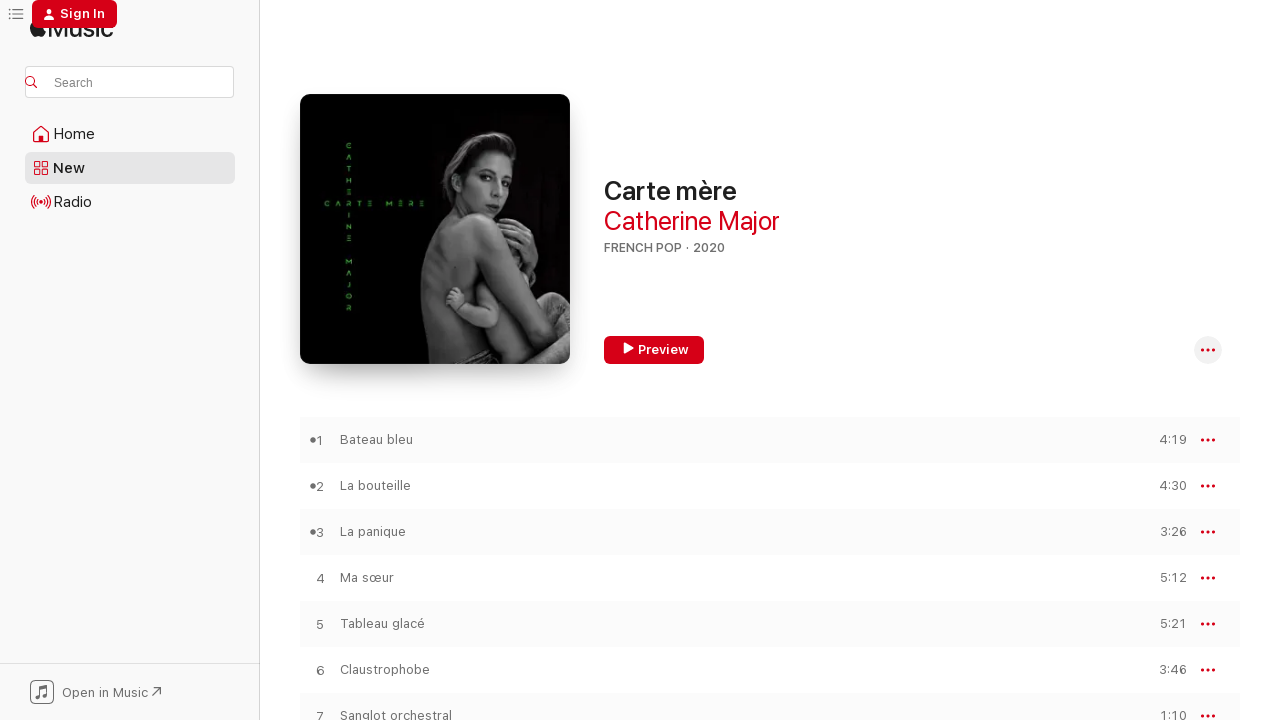

--- FILE ---
content_type: text/html
request_url: https://music.apple.com/us/album/carte-m%C3%A8re/1511553306?at=11lbK2&uo=4&app=itunes
body_size: 22585
content:
<!DOCTYPE html>
<html dir="ltr" lang="en-US">
    <head>
        <!-- prettier-ignore -->
        <meta charset="utf-8">
        <!-- prettier-ignore -->
        <meta http-equiv="X-UA-Compatible" content="IE=edge">
        <!-- prettier-ignore -->
        <meta
            name="viewport"
            content="width=device-width,initial-scale=1,interactive-widget=resizes-content"
        >
        <!-- prettier-ignore -->
        <meta name="applicable-device" content="pc,mobile">
        <!-- prettier-ignore -->
        <meta name="referrer" content="strict-origin">
        <!-- prettier-ignore -->
        <link
            rel="apple-touch-icon"
            sizes="180x180"
            href="/assets/favicon/favicon-180.png"
        >
        <!-- prettier-ignore -->
        <link
            rel="icon"
            type="image/png"
            sizes="32x32"
            href="/assets/favicon/favicon-32.png"
        >
        <!-- prettier-ignore -->
        <link
            rel="icon"
            type="image/png"
            sizes="16x16"
            href="/assets/favicon/favicon-16.png"
        >
        <!-- prettier-ignore -->
        <link
            rel="mask-icon"
            href="/assets/favicon/favicon.svg"
            color="#fa233b"
        >
        <!-- prettier-ignore -->
        <link rel="manifest" href="/manifest.json">

        <title>‎Carte mère - Album by Catherine Major - Apple Music</title><!-- HEAD_svelte-1cypuwr_START --><link rel="preconnect" href="//www.apple.com/wss/fonts" crossorigin="anonymous"><link rel="stylesheet" href="//www.apple.com/wss/fonts?families=SF+Pro,v4%7CSF+Pro+Icons,v1&amp;display=swap" type="text/css" referrerpolicy="strict-origin-when-cross-origin"><!-- HEAD_svelte-1cypuwr_END --><!-- HEAD_svelte-eg3hvx_START -->    <meta name="description" content="Listen to Carte mère by Catherine Major on Apple Music. 2020. 10 Songs. Duration: 39 minutes."> <meta name="keywords" content="listen, Carte mère, Catherine Major, music, singles, songs, French Pop, streaming music, apple music"> <link rel="canonical" href="https://music.apple.com/us/album/carte-m%C3%A8re/1511553306">   <link rel="alternate" type="application/json+oembed" href="https://music.apple.com/api/oembed?url=https%3A%2F%2Fmusic.apple.com%2Fus%2Falbum%2Fcarte-m%25C3%25A8re%2F1511553306" title="Carte mère by Catherine Major on Apple Music">  <meta name="al:ios:app_store_id" content="1108187390"> <meta name="al:ios:app_name" content="Apple Music"> <meta name="apple:content_id" content="1511553306"> <meta name="apple:title" content="Carte mère"> <meta name="apple:description" content="Listen to Carte mère by Catherine Major on Apple Music. 2020. 10 Songs. Duration: 39 minutes.">   <meta property="og:title" content="Carte mère by Catherine Major on Apple Music"> <meta property="og:description" content="Album · 2020 · 10 Songs"> <meta property="og:site_name" content="Apple Music - Web Player"> <meta property="og:url" content="https://music.apple.com/us/album/carte-m%C3%A8re/1511553306"> <meta property="og:image" content="https://is1-ssl.mzstatic.com/image/thumb/Music124/v4/0c/55/8c/0c558ce0-d7a4-817c-dac7-77ecde8fc1ed/ADCD-10424_CarteMere_Cover3000x3000.jpg/1200x630bf-60.jpg"> <meta property="og:image:secure_url" content="https://is1-ssl.mzstatic.com/image/thumb/Music124/v4/0c/55/8c/0c558ce0-d7a4-817c-dac7-77ecde8fc1ed/ADCD-10424_CarteMere_Cover3000x3000.jpg/1200x630bf-60.jpg"> <meta property="og:image:alt" content="Carte mère by Catherine Major on Apple Music"> <meta property="og:image:width" content="1200"> <meta property="og:image:height" content="630"> <meta property="og:image:type" content="image/jpg"> <meta property="og:type" content="music.album"> <meta property="og:locale" content="en_US">  <meta property="music:song_count" content="10"> <meta property="music:song" content="https://music.apple.com/us/song/bateau-bleu/1511553307"> <meta property="music:song:preview_url:secure_url" content="https://music.apple.com/us/song/bateau-bleu/1511553307"> <meta property="music:song:disc" content="1"> <meta property="music:song:duration" content="PT4M19S"> <meta property="music:song:track" content="1">  <meta property="music:song" content="https://music.apple.com/us/song/la-bouteille/1511553308"> <meta property="music:song:preview_url:secure_url" content="https://music.apple.com/us/song/la-bouteille/1511553308"> <meta property="music:song:disc" content="1"> <meta property="music:song:duration" content="PT4M30S"> <meta property="music:song:track" content="2">  <meta property="music:song" content="https://music.apple.com/us/song/la-panique/1511553309"> <meta property="music:song:preview_url:secure_url" content="https://music.apple.com/us/song/la-panique/1511553309"> <meta property="music:song:disc" content="1"> <meta property="music:song:duration" content="PT3M26S"> <meta property="music:song:track" content="3">  <meta property="music:song" content="https://music.apple.com/us/song/ma-s%C5%93ur/1511553310"> <meta property="music:song:preview_url:secure_url" content="https://music.apple.com/us/song/ma-s%C5%93ur/1511553310"> <meta property="music:song:disc" content="1"> <meta property="music:song:duration" content="PT5M12S"> <meta property="music:song:track" content="4">  <meta property="music:song" content="https://music.apple.com/us/song/tableau-glac%C3%A9/1511553312"> <meta property="music:song:preview_url:secure_url" content="https://music.apple.com/us/song/tableau-glac%C3%A9/1511553312"> <meta property="music:song:disc" content="1"> <meta property="music:song:duration" content="PT5M21S"> <meta property="music:song:track" content="5">  <meta property="music:song" content="https://music.apple.com/us/song/claustrophobe/1511553313"> <meta property="music:song:preview_url:secure_url" content="https://music.apple.com/us/song/claustrophobe/1511553313"> <meta property="music:song:disc" content="1"> <meta property="music:song:duration" content="PT3M46S"> <meta property="music:song:track" content="6">  <meta property="music:song" content="https://music.apple.com/us/song/sanglot-orchestral/1511553314"> <meta property="music:song:preview_url:secure_url" content="https://music.apple.com/us/song/sanglot-orchestral/1511553314"> <meta property="music:song:disc" content="1"> <meta property="music:song:duration" content="PT1M10S"> <meta property="music:song:track" content="7">  <meta property="music:song" content="https://music.apple.com/us/song/moi-non-plus/1511553315"> <meta property="music:song:preview_url:secure_url" content="https://music.apple.com/us/song/moi-non-plus/1511553315"> <meta property="music:song:disc" content="1"> <meta property="music:song:duration" content="PT3M50S"> <meta property="music:song:track" content="8">  <meta property="music:song" content="https://music.apple.com/us/song/lespace-occup%C3%A9/1511553317"> <meta property="music:song:preview_url:secure_url" content="https://music.apple.com/us/song/lespace-occup%C3%A9/1511553317"> <meta property="music:song:disc" content="1"> <meta property="music:song:duration" content="PT4M45S"> <meta property="music:song:track" content="9">  <meta property="music:song" content="https://music.apple.com/us/song/unique-survivant/1511553318"> <meta property="music:song:preview_url:secure_url" content="https://music.apple.com/us/song/unique-survivant/1511553318"> <meta property="music:song:disc" content="1"> <meta property="music:song:duration" content="PT3M12S"> <meta property="music:song:track" content="10">   <meta property="music:musician" content="https://music.apple.com/us/artist/catherine-major/268633510"> <meta property="music:release_date" content="2020-05-15T00:00:00.000Z">   <meta name="twitter:title" content="Carte mère by Catherine Major on Apple Music"> <meta name="twitter:description" content="Album · 2020 · 10 Songs"> <meta name="twitter:site" content="@AppleMusic"> <meta name="twitter:image" content="https://is1-ssl.mzstatic.com/image/thumb/Music124/v4/0c/55/8c/0c558ce0-d7a4-817c-dac7-77ecde8fc1ed/ADCD-10424_CarteMere_Cover3000x3000.jpg/600x600bf-60.jpg"> <meta name="twitter:image:alt" content="Carte mère by Catherine Major on Apple Music"> <meta name="twitter:card" content="summary">       <!-- HTML_TAG_START -->
                <script id=schema:music-album type="application/ld+json">
                    {"@context":"http://schema.org","@type":"MusicAlbum","name":"Carte mère","description":"Listen to Carte mère by Catherine Major on Apple Music. 2020. 10 Songs. Duration: 39 minutes.","citation":[{"@type":"MusicAlbum","image":"https://is1-ssl.mzstatic.com/image/thumb/Music221/v4/66/87/a3/6687a3c4-3a6d-f226-7620-5a38cfa3cb11/199806451168.jpg/1200x630bb.jpg","url":"https://music.apple.com/us/album/encounter/1853660440","name":"Encounter"},{"@type":"MusicAlbum","image":"https://is1-ssl.mzstatic.com/image/thumb/Music125/v4/f0/d2/54/f0d254b7-6b93-9085-bc2a-7a7aacc507ef/SalomeLeclerc_LesChosesExterieurs_ARTWORK_Itunes.jpg/1200x630bb.jpg","url":"https://music.apple.com/us/album/les-choses-ext%C3%A9rieures/1436070654","name":"Les choses extérieures"},{"@type":"MusicAlbum","image":"https://is1-ssl.mzstatic.com/image/thumb/Music124/v4/83/f2/29/83f22973-092d-bd5a-031d-1c69d63ba2e4/622406787929.jpg/1200x630bb.jpg","url":"https://music.apple.com/us/album/lorigine-de-mes-esp%C3%A8ces/1523968214","name":"L'origine de mes espèces"},{"@type":"MusicAlbum","image":"https://is1-ssl.mzstatic.com/image/thumb/Music115/v4/63/a8/bb/63a8bb20-d462-c375-1c23-4e350dc36d33/196006145880.jpg/1200x630bb.jpg","url":"https://music.apple.com/us/album/incarnat/1554165484","name":"Incarnat"},{"@type":"MusicAlbum","image":"https://is1-ssl.mzstatic.com/image/thumb/Music113/v4/ae/7f/a7/ae7fa799-f5b2-d740-0491-b28868259aa0/Dejouer_4000px.jpg/1200x630bb.jpg","url":"https://music.apple.com/us/album/pour-d%C3%A9jouer-lennui/1478918048","name":"Pour déjouer l'ennui"},{"@type":"MusicAlbum","image":"https://is1-ssl.mzstatic.com/image/thumb/Music125/v4/87/11/b2/8711b233-7a24-d82a-855a-038169a465f8/1208.jpg/1200x630bb.jpg","url":"https://music.apple.com/us/album/le-facteur-vent/1572928428","name":"Le facteur vent"},{"@type":"MusicAlbum","image":"https://is1-ssl.mzstatic.com/image/thumb/Music125/v4/b1/8c/d8/b18cd84a-56b5-eeb8-8029-57b30f45848a/779913168526.jpg/1200x630bb.jpg","url":"https://music.apple.com/us/album/vingt/1571374448","name":"Vingt"},{"@type":"MusicAlbum","image":"https://is1-ssl.mzstatic.com/image/thumb/Music125/v4/6e/d1/b7/6ed1b762-01fa-4c86-bd36-65d11e9a05f0/196292439656.jpg/1200x630bb.jpg","url":"https://music.apple.com/us/album/les-gens-heureux/1586207017","name":"Les gens heureux"},{"@type":"MusicAlbum","image":"https://is1-ssl.mzstatic.com/image/thumb/Music30/v4/d3/93/b2/d393b2c0-d108-14f0-49eb-459c0071a005/dj.mzifzcht.jpg/1200x630bb.jpg","url":"https://music.apple.com/us/album/ses-plus-belles-chansons/253473342","name":"Ses plus belles chansons"},{"@type":"MusicAlbum","image":"https://is1-ssl.mzstatic.com/image/thumb/Music/da/48/2b/mzi.wdwgjste.jpg/1200x630bb.jpg","url":"https://music.apple.com/us/album/la-maline/285177646","name":"La maline"}],"tracks":[{"@type":"MusicRecording","name":"Bateau bleu","duration":"PT4M19S","url":"https://music.apple.com/us/song/bateau-bleu/1511553307","offers":{"@type":"Offer","category":"free","price":0},"audio":{"@type":"AudioObject","potentialAction":{"@type":"ListenAction","expectsAcceptanceOf":{"@type":"Offer","category":"free"},"target":{"@type":"EntryPoint","actionPlatform":"https://music.apple.com/us/song/bateau-bleu/1511553307"}},"name":"Bateau bleu","contentUrl":"https://audio-ssl.itunes.apple.com/itunes-assets/AudioPreview115/v4/82/a1/3c/82a13c83-797c-d616-c022-f0804cca1e00/mzaf_16139952735017030629.plus.aac.ep.m4a","duration":"PT4M19S","uploadDate":"2020-05-15","thumbnailUrl":"https://is1-ssl.mzstatic.com/image/thumb/Music124/v4/0c/55/8c/0c558ce0-d7a4-817c-dac7-77ecde8fc1ed/ADCD-10424_CarteMere_Cover3000x3000.jpg/1200x630bb.jpg"}},{"@type":"MusicRecording","name":"La bouteille","duration":"PT4M30S","url":"https://music.apple.com/us/song/la-bouteille/1511553308","offers":{"@type":"Offer","category":"free","price":0},"audio":{"@type":"AudioObject","potentialAction":{"@type":"ListenAction","expectsAcceptanceOf":{"@type":"Offer","category":"free"},"target":{"@type":"EntryPoint","actionPlatform":"https://music.apple.com/us/song/la-bouteille/1511553308"}},"name":"La bouteille","contentUrl":"https://audio-ssl.itunes.apple.com/itunes-assets/AudioPreview115/v4/ce/a0/97/cea0976f-7eb4-b9ac-9809-ef4dbef1ff85/mzaf_7987107908047032581.plus.aac.ep.m4a","duration":"PT4M30S","uploadDate":"2020-05-15","thumbnailUrl":"https://is1-ssl.mzstatic.com/image/thumb/Music124/v4/0c/55/8c/0c558ce0-d7a4-817c-dac7-77ecde8fc1ed/ADCD-10424_CarteMere_Cover3000x3000.jpg/1200x630bb.jpg"}},{"@type":"MusicRecording","name":"La panique","duration":"PT3M26S","url":"https://music.apple.com/us/song/la-panique/1511553309","offers":{"@type":"Offer","category":"free","price":0},"audio":{"@type":"AudioObject","potentialAction":{"@type":"ListenAction","expectsAcceptanceOf":{"@type":"Offer","category":"free"},"target":{"@type":"EntryPoint","actionPlatform":"https://music.apple.com/us/song/la-panique/1511553309"}},"name":"La panique","contentUrl":"https://audio-ssl.itunes.apple.com/itunes-assets/AudioPreview115/v4/1e/94/b6/1e94b672-a2e9-3f1e-9b39-7eaf2c152aa1/mzaf_7026319143528180375.plus.aac.ep.m4a","duration":"PT3M26S","uploadDate":"2020-05-15","thumbnailUrl":"https://is1-ssl.mzstatic.com/image/thumb/Music124/v4/0c/55/8c/0c558ce0-d7a4-817c-dac7-77ecde8fc1ed/ADCD-10424_CarteMere_Cover3000x3000.jpg/1200x630bb.jpg"}},{"@type":"MusicRecording","name":"Ma sœur","duration":"PT5M12S","url":"https://music.apple.com/us/song/ma-s%C5%93ur/1511553310","offers":{"@type":"Offer","category":"free","price":0},"audio":{"@type":"AudioObject","potentialAction":{"@type":"ListenAction","expectsAcceptanceOf":{"@type":"Offer","category":"free"},"target":{"@type":"EntryPoint","actionPlatform":"https://music.apple.com/us/song/ma-s%C5%93ur/1511553310"}},"name":"Ma sœur","contentUrl":"https://audio-ssl.itunes.apple.com/itunes-assets/AudioPreview125/v4/60/51/9f/60519f99-93ad-58e8-c312-0022477763ed/mzaf_16336685875486829713.plus.aac.ep.m4a","duration":"PT5M12S","uploadDate":"2020-05-15","thumbnailUrl":"https://is1-ssl.mzstatic.com/image/thumb/Music124/v4/0c/55/8c/0c558ce0-d7a4-817c-dac7-77ecde8fc1ed/ADCD-10424_CarteMere_Cover3000x3000.jpg/1200x630bb.jpg"}},{"@type":"MusicRecording","name":"Tableau glacé","duration":"PT5M21S","url":"https://music.apple.com/us/song/tableau-glac%C3%A9/1511553312","offers":{"@type":"Offer","category":"free","price":0},"audio":{"@type":"AudioObject","potentialAction":{"@type":"ListenAction","expectsAcceptanceOf":{"@type":"Offer","category":"free"},"target":{"@type":"EntryPoint","actionPlatform":"https://music.apple.com/us/song/tableau-glac%C3%A9/1511553312"}},"name":"Tableau glacé","contentUrl":"https://audio-ssl.itunes.apple.com/itunes-assets/AudioPreview125/v4/42/d9/2d/42d92db3-3bee-9da5-02be-36e3a55a1a6a/mzaf_1352616099748381636.plus.aac.ep.m4a","duration":"PT5M21S","uploadDate":"2020-05-15","thumbnailUrl":"https://is1-ssl.mzstatic.com/image/thumb/Music124/v4/0c/55/8c/0c558ce0-d7a4-817c-dac7-77ecde8fc1ed/ADCD-10424_CarteMere_Cover3000x3000.jpg/1200x630bb.jpg"}},{"@type":"MusicRecording","name":"Claustrophobe","duration":"PT3M46S","url":"https://music.apple.com/us/song/claustrophobe/1511553313","offers":{"@type":"Offer","category":"free","price":0},"audio":{"@type":"AudioObject","potentialAction":{"@type":"ListenAction","expectsAcceptanceOf":{"@type":"Offer","category":"free"},"target":{"@type":"EntryPoint","actionPlatform":"https://music.apple.com/us/song/claustrophobe/1511553313"}},"name":"Claustrophobe","contentUrl":"https://audio-ssl.itunes.apple.com/itunes-assets/AudioPreview125/v4/f2/6d/6a/f26d6a4b-6f8e-86ea-9cd4-a4689e648ab3/mzaf_6280311146673399459.plus.aac.ep.m4a","duration":"PT3M46S","uploadDate":"2020-05-15","thumbnailUrl":"https://is1-ssl.mzstatic.com/image/thumb/Music124/v4/0c/55/8c/0c558ce0-d7a4-817c-dac7-77ecde8fc1ed/ADCD-10424_CarteMere_Cover3000x3000.jpg/1200x630bb.jpg"}},{"@type":"MusicRecording","name":"Sanglot orchestral","duration":"PT1M10S","url":"https://music.apple.com/us/song/sanglot-orchestral/1511553314","offers":{"@type":"Offer","category":"free","price":0},"audio":{"@type":"AudioObject","potentialAction":{"@type":"ListenAction","expectsAcceptanceOf":{"@type":"Offer","category":"free"},"target":{"@type":"EntryPoint","actionPlatform":"https://music.apple.com/us/song/sanglot-orchestral/1511553314"}},"name":"Sanglot orchestral","contentUrl":"https://audio-ssl.itunes.apple.com/itunes-assets/AudioPreview115/v4/5a/45/10/5a451076-69e1-bdc5-c106-1ef96bad639e/mzaf_10976572338918435247.plus.aac.p.m4a","duration":"PT1M10S","uploadDate":"2020-05-15","thumbnailUrl":"https://is1-ssl.mzstatic.com/image/thumb/Music124/v4/0c/55/8c/0c558ce0-d7a4-817c-dac7-77ecde8fc1ed/ADCD-10424_CarteMere_Cover3000x3000.jpg/1200x630bb.jpg"}},{"@type":"MusicRecording","name":"Moi non plus","duration":"PT3M50S","url":"https://music.apple.com/us/song/moi-non-plus/1511553315","offers":{"@type":"Offer","category":"free","price":0},"audio":{"@type":"AudioObject","potentialAction":{"@type":"ListenAction","expectsAcceptanceOf":{"@type":"Offer","category":"free"},"target":{"@type":"EntryPoint","actionPlatform":"https://music.apple.com/us/song/moi-non-plus/1511553315"}},"name":"Moi non plus","contentUrl":"https://audio-ssl.itunes.apple.com/itunes-assets/AudioPreview125/v4/cf/02/f2/cf02f203-5940-3be2-6662-9485c0bd60e9/mzaf_18310309914806414637.plus.aac.ep.m4a","duration":"PT3M50S","uploadDate":"2020-05-15","thumbnailUrl":"https://is1-ssl.mzstatic.com/image/thumb/Music124/v4/0c/55/8c/0c558ce0-d7a4-817c-dac7-77ecde8fc1ed/ADCD-10424_CarteMere_Cover3000x3000.jpg/1200x630bb.jpg"}},{"@type":"MusicRecording","name":"L'espace occupé","duration":"PT4M45S","url":"https://music.apple.com/us/song/lespace-occup%C3%A9/1511553317","offers":{"@type":"Offer","category":"free","price":0},"audio":{"@type":"AudioObject","potentialAction":{"@type":"ListenAction","expectsAcceptanceOf":{"@type":"Offer","category":"free"},"target":{"@type":"EntryPoint","actionPlatform":"https://music.apple.com/us/song/lespace-occup%C3%A9/1511553317"}},"name":"L'espace occupé","contentUrl":"https://audio-ssl.itunes.apple.com/itunes-assets/AudioPreview125/v4/2f/6f/41/2f6f4111-b20c-1240-28a8-66889db56453/mzaf_8533712397336350471.plus.aac.ep.m4a","duration":"PT4M45S","uploadDate":"2020-05-15","thumbnailUrl":"https://is1-ssl.mzstatic.com/image/thumb/Music124/v4/0c/55/8c/0c558ce0-d7a4-817c-dac7-77ecde8fc1ed/ADCD-10424_CarteMere_Cover3000x3000.jpg/1200x630bb.jpg"}},{"@type":"MusicRecording","name":"Unique survivant","duration":"PT3M12S","url":"https://music.apple.com/us/song/unique-survivant/1511553318","offers":{"@type":"Offer","category":"free","price":0},"audio":{"@type":"AudioObject","potentialAction":{"@type":"ListenAction","expectsAcceptanceOf":{"@type":"Offer","category":"free"},"target":{"@type":"EntryPoint","actionPlatform":"https://music.apple.com/us/song/unique-survivant/1511553318"}},"name":"Unique survivant","contentUrl":"https://audio-ssl.itunes.apple.com/itunes-assets/AudioPreview125/v4/5a/e1/02/5ae102e5-78cc-aed8-7480-f93d95f07a03/mzaf_10646020890120843983.plus.aac.ep.m4a","duration":"PT3M12S","uploadDate":"2020-05-15","thumbnailUrl":"https://is1-ssl.mzstatic.com/image/thumb/Music124/v4/0c/55/8c/0c558ce0-d7a4-817c-dac7-77ecde8fc1ed/ADCD-10424_CarteMere_Cover3000x3000.jpg/1200x630bb.jpg"}}],"workExample":[{"@type":"MusicAlbum","image":"https://is1-ssl.mzstatic.com/image/thumb/Music114/v4/98/1c/b2/981cb2b1-5a90-55de-c094-d8d18b75570c/622406555337.jpg/1200x630bb.jpg","url":"https://music.apple.com/us/album/le-d%C3%A9sert-des-solitudes/1523947988","name":"Le désert des solitudes"},{"@type":"MusicAlbum","image":"https://is1-ssl.mzstatic.com/image/thumb/Music114/v4/17/06/2c/17062c6d-0e6f-8f38-bbf6-3d4a2e8c4cc2/622406550332.jpg/1200x630bb.jpg","url":"https://music.apple.com/us/album/la-maison-du-monde/1523946114","name":"La maison du monde"},{"@type":"MusicAlbum","image":"https://is1-ssl.mzstatic.com/image/thumb/Music114/v4/bf/92/e2/bf92e2cd-9d82-5333-fcf2-0c6f12daac50/Cover_moi_non_plus.jpg/1200x630bb.jpg","url":"https://music.apple.com/us/album/moi-non-plus-single/1500336277","name":"Moi non plus - Single"},{"@type":"MusicAlbum","image":"https://is1-ssl.mzstatic.com/image/thumb/Music221/v4/91/c0/d1/91c0d1d6-cc61-6265-f2c2-e07f8cb99194/10423.jpg/1200x630bb.jpg","url":"https://music.apple.com/us/album/la-m%C3%A9moire-du-corps/1860041904","name":"La mémoire du corps"},{"@type":"MusicAlbum","image":"https://is1-ssl.mzstatic.com/image/thumb/Music113/v4/66/3c/ae/663cae39-2672-cb5c-7dbc-f36e582d0020/Ma_soeur_cover.jpg/1200x630bb.jpg","url":"https://music.apple.com/us/album/ma-s%C5%93ur-single/1506845535","name":"Ma sœur - Single"},{"@type":"MusicAlbum","image":"https://is1-ssl.mzstatic.com/image/thumb/Music221/v4/1f/cd/d4/1fcdd49c-8ce3-c204-d80e-b4a25609b167/24UMGIM37790.rgb.jpg/1200x630bb.jpg","url":"https://music.apple.com/us/album/major-rue-champagneur-single-version/1739840500","name":"Major: Rue Champagneur (Single Version)"},{"@type":"MusicAlbum","image":"https://is1-ssl.mzstatic.com/image/thumb/Music114/v4/4b/69/65/4b696538-60a7-1e4a-440b-193a380b0e47/195081573601.jpg/1200x630bb.jpg","url":"https://music.apple.com/us/album/carte-m%C3%A8re/1551664532","name":"Carte mère"},{"@type":"MusicRecording","name":"Bateau bleu","duration":"PT4M19S","url":"https://music.apple.com/us/song/bateau-bleu/1511553307","offers":{"@type":"Offer","category":"free","price":0},"audio":{"@type":"AudioObject","potentialAction":{"@type":"ListenAction","expectsAcceptanceOf":{"@type":"Offer","category":"free"},"target":{"@type":"EntryPoint","actionPlatform":"https://music.apple.com/us/song/bateau-bleu/1511553307"}},"name":"Bateau bleu","contentUrl":"https://audio-ssl.itunes.apple.com/itunes-assets/AudioPreview115/v4/82/a1/3c/82a13c83-797c-d616-c022-f0804cca1e00/mzaf_16139952735017030629.plus.aac.ep.m4a","duration":"PT4M19S","uploadDate":"2020-05-15","thumbnailUrl":"https://is1-ssl.mzstatic.com/image/thumb/Music124/v4/0c/55/8c/0c558ce0-d7a4-817c-dac7-77ecde8fc1ed/ADCD-10424_CarteMere_Cover3000x3000.jpg/1200x630bb.jpg"}},{"@type":"MusicRecording","name":"La bouteille","duration":"PT4M30S","url":"https://music.apple.com/us/song/la-bouteille/1511553308","offers":{"@type":"Offer","category":"free","price":0},"audio":{"@type":"AudioObject","potentialAction":{"@type":"ListenAction","expectsAcceptanceOf":{"@type":"Offer","category":"free"},"target":{"@type":"EntryPoint","actionPlatform":"https://music.apple.com/us/song/la-bouteille/1511553308"}},"name":"La bouteille","contentUrl":"https://audio-ssl.itunes.apple.com/itunes-assets/AudioPreview115/v4/ce/a0/97/cea0976f-7eb4-b9ac-9809-ef4dbef1ff85/mzaf_7987107908047032581.plus.aac.ep.m4a","duration":"PT4M30S","uploadDate":"2020-05-15","thumbnailUrl":"https://is1-ssl.mzstatic.com/image/thumb/Music124/v4/0c/55/8c/0c558ce0-d7a4-817c-dac7-77ecde8fc1ed/ADCD-10424_CarteMere_Cover3000x3000.jpg/1200x630bb.jpg"}},{"@type":"MusicRecording","name":"La panique","duration":"PT3M26S","url":"https://music.apple.com/us/song/la-panique/1511553309","offers":{"@type":"Offer","category":"free","price":0},"audio":{"@type":"AudioObject","potentialAction":{"@type":"ListenAction","expectsAcceptanceOf":{"@type":"Offer","category":"free"},"target":{"@type":"EntryPoint","actionPlatform":"https://music.apple.com/us/song/la-panique/1511553309"}},"name":"La panique","contentUrl":"https://audio-ssl.itunes.apple.com/itunes-assets/AudioPreview115/v4/1e/94/b6/1e94b672-a2e9-3f1e-9b39-7eaf2c152aa1/mzaf_7026319143528180375.plus.aac.ep.m4a","duration":"PT3M26S","uploadDate":"2020-05-15","thumbnailUrl":"https://is1-ssl.mzstatic.com/image/thumb/Music124/v4/0c/55/8c/0c558ce0-d7a4-817c-dac7-77ecde8fc1ed/ADCD-10424_CarteMere_Cover3000x3000.jpg/1200x630bb.jpg"}},{"@type":"MusicRecording","name":"Ma sœur","duration":"PT5M12S","url":"https://music.apple.com/us/song/ma-s%C5%93ur/1511553310","offers":{"@type":"Offer","category":"free","price":0},"audio":{"@type":"AudioObject","potentialAction":{"@type":"ListenAction","expectsAcceptanceOf":{"@type":"Offer","category":"free"},"target":{"@type":"EntryPoint","actionPlatform":"https://music.apple.com/us/song/ma-s%C5%93ur/1511553310"}},"name":"Ma sœur","contentUrl":"https://audio-ssl.itunes.apple.com/itunes-assets/AudioPreview125/v4/60/51/9f/60519f99-93ad-58e8-c312-0022477763ed/mzaf_16336685875486829713.plus.aac.ep.m4a","duration":"PT5M12S","uploadDate":"2020-05-15","thumbnailUrl":"https://is1-ssl.mzstatic.com/image/thumb/Music124/v4/0c/55/8c/0c558ce0-d7a4-817c-dac7-77ecde8fc1ed/ADCD-10424_CarteMere_Cover3000x3000.jpg/1200x630bb.jpg"}},{"@type":"MusicRecording","name":"Tableau glacé","duration":"PT5M21S","url":"https://music.apple.com/us/song/tableau-glac%C3%A9/1511553312","offers":{"@type":"Offer","category":"free","price":0},"audio":{"@type":"AudioObject","potentialAction":{"@type":"ListenAction","expectsAcceptanceOf":{"@type":"Offer","category":"free"},"target":{"@type":"EntryPoint","actionPlatform":"https://music.apple.com/us/song/tableau-glac%C3%A9/1511553312"}},"name":"Tableau glacé","contentUrl":"https://audio-ssl.itunes.apple.com/itunes-assets/AudioPreview125/v4/42/d9/2d/42d92db3-3bee-9da5-02be-36e3a55a1a6a/mzaf_1352616099748381636.plus.aac.ep.m4a","duration":"PT5M21S","uploadDate":"2020-05-15","thumbnailUrl":"https://is1-ssl.mzstatic.com/image/thumb/Music124/v4/0c/55/8c/0c558ce0-d7a4-817c-dac7-77ecde8fc1ed/ADCD-10424_CarteMere_Cover3000x3000.jpg/1200x630bb.jpg"}},{"@type":"MusicRecording","name":"Claustrophobe","duration":"PT3M46S","url":"https://music.apple.com/us/song/claustrophobe/1511553313","offers":{"@type":"Offer","category":"free","price":0},"audio":{"@type":"AudioObject","potentialAction":{"@type":"ListenAction","expectsAcceptanceOf":{"@type":"Offer","category":"free"},"target":{"@type":"EntryPoint","actionPlatform":"https://music.apple.com/us/song/claustrophobe/1511553313"}},"name":"Claustrophobe","contentUrl":"https://audio-ssl.itunes.apple.com/itunes-assets/AudioPreview125/v4/f2/6d/6a/f26d6a4b-6f8e-86ea-9cd4-a4689e648ab3/mzaf_6280311146673399459.plus.aac.ep.m4a","duration":"PT3M46S","uploadDate":"2020-05-15","thumbnailUrl":"https://is1-ssl.mzstatic.com/image/thumb/Music124/v4/0c/55/8c/0c558ce0-d7a4-817c-dac7-77ecde8fc1ed/ADCD-10424_CarteMere_Cover3000x3000.jpg/1200x630bb.jpg"}},{"@type":"MusicRecording","name":"Sanglot orchestral","duration":"PT1M10S","url":"https://music.apple.com/us/song/sanglot-orchestral/1511553314","offers":{"@type":"Offer","category":"free","price":0},"audio":{"@type":"AudioObject","potentialAction":{"@type":"ListenAction","expectsAcceptanceOf":{"@type":"Offer","category":"free"},"target":{"@type":"EntryPoint","actionPlatform":"https://music.apple.com/us/song/sanglot-orchestral/1511553314"}},"name":"Sanglot orchestral","contentUrl":"https://audio-ssl.itunes.apple.com/itunes-assets/AudioPreview115/v4/5a/45/10/5a451076-69e1-bdc5-c106-1ef96bad639e/mzaf_10976572338918435247.plus.aac.p.m4a","duration":"PT1M10S","uploadDate":"2020-05-15","thumbnailUrl":"https://is1-ssl.mzstatic.com/image/thumb/Music124/v4/0c/55/8c/0c558ce0-d7a4-817c-dac7-77ecde8fc1ed/ADCD-10424_CarteMere_Cover3000x3000.jpg/1200x630bb.jpg"}},{"@type":"MusicRecording","name":"Moi non plus","duration":"PT3M50S","url":"https://music.apple.com/us/song/moi-non-plus/1511553315","offers":{"@type":"Offer","category":"free","price":0},"audio":{"@type":"AudioObject","potentialAction":{"@type":"ListenAction","expectsAcceptanceOf":{"@type":"Offer","category":"free"},"target":{"@type":"EntryPoint","actionPlatform":"https://music.apple.com/us/song/moi-non-plus/1511553315"}},"name":"Moi non plus","contentUrl":"https://audio-ssl.itunes.apple.com/itunes-assets/AudioPreview125/v4/cf/02/f2/cf02f203-5940-3be2-6662-9485c0bd60e9/mzaf_18310309914806414637.plus.aac.ep.m4a","duration":"PT3M50S","uploadDate":"2020-05-15","thumbnailUrl":"https://is1-ssl.mzstatic.com/image/thumb/Music124/v4/0c/55/8c/0c558ce0-d7a4-817c-dac7-77ecde8fc1ed/ADCD-10424_CarteMere_Cover3000x3000.jpg/1200x630bb.jpg"}},{"@type":"MusicRecording","name":"L'espace occupé","duration":"PT4M45S","url":"https://music.apple.com/us/song/lespace-occup%C3%A9/1511553317","offers":{"@type":"Offer","category":"free","price":0},"audio":{"@type":"AudioObject","potentialAction":{"@type":"ListenAction","expectsAcceptanceOf":{"@type":"Offer","category":"free"},"target":{"@type":"EntryPoint","actionPlatform":"https://music.apple.com/us/song/lespace-occup%C3%A9/1511553317"}},"name":"L'espace occupé","contentUrl":"https://audio-ssl.itunes.apple.com/itunes-assets/AudioPreview125/v4/2f/6f/41/2f6f4111-b20c-1240-28a8-66889db56453/mzaf_8533712397336350471.plus.aac.ep.m4a","duration":"PT4M45S","uploadDate":"2020-05-15","thumbnailUrl":"https://is1-ssl.mzstatic.com/image/thumb/Music124/v4/0c/55/8c/0c558ce0-d7a4-817c-dac7-77ecde8fc1ed/ADCD-10424_CarteMere_Cover3000x3000.jpg/1200x630bb.jpg"}},{"@type":"MusicRecording","name":"Unique survivant","duration":"PT3M12S","url":"https://music.apple.com/us/song/unique-survivant/1511553318","offers":{"@type":"Offer","category":"free","price":0},"audio":{"@type":"AudioObject","potentialAction":{"@type":"ListenAction","expectsAcceptanceOf":{"@type":"Offer","category":"free"},"target":{"@type":"EntryPoint","actionPlatform":"https://music.apple.com/us/song/unique-survivant/1511553318"}},"name":"Unique survivant","contentUrl":"https://audio-ssl.itunes.apple.com/itunes-assets/AudioPreview125/v4/5a/e1/02/5ae102e5-78cc-aed8-7480-f93d95f07a03/mzaf_10646020890120843983.plus.aac.ep.m4a","duration":"PT3M12S","uploadDate":"2020-05-15","thumbnailUrl":"https://is1-ssl.mzstatic.com/image/thumb/Music124/v4/0c/55/8c/0c558ce0-d7a4-817c-dac7-77ecde8fc1ed/ADCD-10424_CarteMere_Cover3000x3000.jpg/1200x630bb.jpg"}}],"url":"https://music.apple.com/us/album/carte-m%C3%A8re/1511553306","image":"https://is1-ssl.mzstatic.com/image/thumb/Music124/v4/0c/55/8c/0c558ce0-d7a4-817c-dac7-77ecde8fc1ed/ADCD-10424_CarteMere_Cover3000x3000.jpg/1200x630bb.jpg","potentialAction":{"@type":"ListenAction","expectsAcceptanceOf":{"@type":"Offer","category":"free"},"target":{"@type":"EntryPoint","actionPlatform":"https://music.apple.com/us/album/carte-m%C3%A8re/1511553306"}},"genre":["French Pop","Music","Pop"],"datePublished":"2020-05-15","byArtist":[{"@type":"MusicGroup","url":"https://music.apple.com/us/artist/catherine-major/268633510","name":"Catherine Major"}]}
                </script>
                <!-- HTML_TAG_END -->    <!-- HEAD_svelte-eg3hvx_END -->
      <script type="module" crossorigin src="/assets/index~8a6f659a1b.js"></script>
      <link rel="stylesheet" href="/assets/index~99bed3cf08.css">
      <script type="module">import.meta.url;import("_").catch(()=>1);async function* g(){};window.__vite_is_modern_browser=true;</script>
      <script type="module">!function(){if(window.__vite_is_modern_browser)return;console.warn("vite: loading legacy chunks, syntax error above and the same error below should be ignored");var e=document.getElementById("vite-legacy-polyfill"),n=document.createElement("script");n.src=e.src,n.onload=function(){System.import(document.getElementById('vite-legacy-entry').getAttribute('data-src'))},document.body.appendChild(n)}();</script>
    </head>
    <body>
        <script src="/assets/focus-visible/focus-visible.min.js"></script>
        
        <script
            async
            src="/includes/js-cdn/musickit/v3/amp/musickit.js"
        ></script>
        <script
            type="module"
            async
            src="/includes/js-cdn/musickit/v3/components/musickit-components/musickit-components.esm.js"
        ></script>
        <script
            nomodule
            async
            src="/includes/js-cdn/musickit/v3/components/musickit-components/musickit-components.js"
        ></script>
        <svg style="display: none" xmlns="http://www.w3.org/2000/svg">
            <symbol id="play-circle-fill" viewBox="0 0 60 60">
                <path
                    class="icon-circle-fill__circle"
                    fill="var(--iconCircleFillBG, transparent)"
                    d="M30 60c16.411 0 30-13.617 30-30C60 13.588 46.382 0 29.971 0 13.588 0 .001 13.588.001 30c0 16.383 13.617 30 30 30Z"
                />
                <path
                    fill="var(--iconFillArrow, var(--keyColor, black))"
                    d="M24.411 41.853c-1.41.853-3.028.177-3.028-1.294V19.47c0-1.44 1.735-2.058 3.028-1.294l17.265 10.235a1.89 1.89 0 0 1 0 3.265L24.411 41.853Z"
                />
            </symbol>
        </svg>
        <div class="body-container">
              <div class="app-container svelte-t3vj1e" data-testid="app-container">   <div class="header svelte-rjjbqs" data-testid="header"><nav data-testid="navigation" class="navigation svelte-13li0vp"><div class="navigation__header svelte-13li0vp"><div data-testid="logo" class="logo svelte-1o7dz8w"> <a aria-label="Apple Music" role="img" href="https://music.apple.com/us/home" class="svelte-1o7dz8w"><svg height="20" viewBox="0 0 83 20" width="83" xmlns="http://www.w3.org/2000/svg" class="logo" aria-hidden="true"><path d="M34.752 19.746V6.243h-.088l-5.433 13.503h-2.074L21.711 6.243h-.087v13.503h-2.548V1.399h3.235l5.833 14.621h.1l5.82-14.62h3.248v18.347h-2.56zm16.649 0h-2.586v-2.263h-.062c-.725 1.602-2.061 2.504-4.072 2.504-2.86 0-4.61-1.894-4.61-4.958V6.37h2.698v8.125c0 2.034.95 3.127 2.81 3.127 1.95 0 3.124-1.373 3.124-3.458V6.37H51.4v13.376zm7.394-13.618c3.06 0 5.046 1.73 5.134 4.196h-2.536c-.15-1.296-1.087-2.11-2.598-2.11-1.462 0-2.436.724-2.436 1.793 0 .839.6 1.41 2.023 1.741l2.136.496c2.686.636 3.71 1.704 3.71 3.636 0 2.442-2.236 4.12-5.333 4.12-3.285 0-5.26-1.64-5.509-4.183h2.673c.25 1.398 1.187 2.085 2.836 2.085 1.623 0 2.623-.687 2.623-1.78 0-.865-.487-1.373-1.924-1.704l-2.136-.508c-2.498-.585-3.735-1.806-3.735-3.75 0-2.391 2.049-4.032 5.072-4.032zM66.1 2.836c0-.878.7-1.577 1.561-1.577.862 0 1.55.7 1.55 1.577 0 .864-.688 1.576-1.55 1.576a1.573 1.573 0 0 1-1.56-1.576zm.212 3.534h2.698v13.376h-2.698zm14.089 4.603c-.275-1.424-1.324-2.556-3.085-2.556-2.086 0-3.46 1.767-3.46 4.64 0 2.938 1.386 4.642 3.485 4.642 1.66 0 2.748-.928 3.06-2.48H83C82.713 18.067 80.477 20 77.317 20c-3.76 0-6.208-2.62-6.208-6.942 0-4.247 2.448-6.93 6.183-6.93 3.385 0 5.446 2.213 5.683 4.845h-2.573zM10.824 3.189c-.698.834-1.805 1.496-2.913 1.398-.145-1.128.41-2.33 1.036-3.065C9.644.662 10.848.05 11.835 0c.121 1.178-.336 2.33-1.01 3.19zm.999 1.619c.624.049 2.425.244 3.578 1.98-.096.074-2.137 1.272-2.113 3.79.024 3.01 2.593 4.012 2.617 4.037-.024.074-.407 1.419-1.344 2.812-.817 1.224-1.657 2.422-3.002 2.447-1.297.024-1.73-.783-3.218-.783-1.489 0-1.97.758-3.194.807-1.297.048-2.28-1.297-3.097-2.52C.368 14.908-.904 10.408.825 7.375c.84-1.516 2.377-2.47 4.034-2.495 1.273-.023 2.45.857 3.218.857.769 0 2.137-1.027 3.746-.93z"></path></svg></a>   </div> <div class="search-input-wrapper svelte-nrtdem" data-testid="search-input"><div data-testid="amp-search-input" aria-controls="search-suggestions" aria-expanded="false" aria-haspopup="listbox" aria-owns="search-suggestions" class="search-input-container svelte-rg26q6" tabindex="-1" role=""><div class="flex-container svelte-rg26q6"><form id="search-input-form" class="svelte-rg26q6"><svg height="16" width="16" viewBox="0 0 16 16" class="search-svg" aria-hidden="true"><path d="M11.87 10.835c.018.015.035.03.051.047l3.864 3.863a.735.735 0 1 1-1.04 1.04l-3.863-3.864a.744.744 0 0 1-.047-.051 6.667 6.667 0 1 1 1.035-1.035zM6.667 12a5.333 5.333 0 1 0 0-10.667 5.333 5.333 0 0 0 0 10.667z"></path></svg> <input aria-autocomplete="list" aria-multiline="false" aria-controls="search-suggestions" aria-label="Search" placeholder="Search" spellcheck="false" autocomplete="off" autocorrect="off" autocapitalize="off" type="text" inputmode="search" class="search-input__text-field svelte-rg26q6" data-testid="search-input__text-field"></form> </div> <div data-testid="search-scope-bar"></div>   </div> </div></div> <div data-testid="navigation-content" class="navigation__content svelte-13li0vp" id="navigation" aria-hidden="false"><div class="navigation__scrollable-container svelte-13li0vp"><div data-testid="navigation-items-primary" class="navigation-items navigation-items--primary svelte-ng61m8"> <ul class="navigation-items__list svelte-ng61m8">  <li class="navigation-item navigation-item__home svelte-1a5yt87" aria-selected="false" data-testid="navigation-item"> <a href="https://music.apple.com/us/home" class="navigation-item__link svelte-1a5yt87" role="button" data-testid="home" aria-pressed="false"><div class="navigation-item__content svelte-zhx7t9"> <span class="navigation-item__icon svelte-zhx7t9"> <svg width="24" height="24" viewBox="0 0 24 24" xmlns="http://www.w3.org/2000/svg" aria-hidden="true"><path d="M5.93 20.16a1.94 1.94 0 0 1-1.43-.502c-.334-.335-.502-.794-.502-1.393v-7.142c0-.362.062-.688.177-.953.123-.264.326-.529.6-.75l6.145-5.157c.176-.141.344-.247.52-.318.176-.07.362-.105.564-.105.194 0 .388.035.565.105.176.07.352.177.52.318l6.146 5.158c.273.23.467.476.59.75.124.264.177.59.177.96v7.134c0 .59-.159 1.058-.503 1.393-.335.335-.811.503-1.428.503H5.929Zm12.14-1.172c.221 0 .406-.07.547-.212a.688.688 0 0 0 .22-.511v-7.142c0-.177-.026-.344-.087-.459a.97.97 0 0 0-.265-.353l-6.154-5.149a.756.756 0 0 0-.177-.115.37.37 0 0 0-.15-.035.37.37 0 0 0-.158.035l-.177.115-6.145 5.15a.982.982 0 0 0-.274.352 1.13 1.13 0 0 0-.088.468v7.133c0 .203.08.379.23.511a.744.744 0 0 0 .546.212h12.133Zm-8.323-4.7c0-.176.062-.326.177-.432a.6.6 0 0 1 .423-.159h3.315c.176 0 .326.053.432.16s.159.255.159.431v4.973H9.756v-4.973Z"></path></svg> </span> <span class="navigation-item__label svelte-zhx7t9"> Home </span> </div></a>  </li>  <li class="navigation-item navigation-item__new svelte-1a5yt87" aria-selected="false" data-testid="navigation-item"> <a href="https://music.apple.com/us/new" class="navigation-item__link svelte-1a5yt87" role="button" data-testid="new" aria-pressed="false"><div class="navigation-item__content svelte-zhx7t9"> <span class="navigation-item__icon svelte-zhx7t9"> <svg height="24" viewBox="0 0 24 24" width="24" aria-hidden="true"><path d="M9.92 11.354c.966 0 1.453-.487 1.453-1.49v-3.4c0-1.004-.487-1.483-1.453-1.483H6.452C5.487 4.981 5 5.46 5 6.464v3.4c0 1.003.487 1.49 1.452 1.49zm7.628 0c.965 0 1.452-.487 1.452-1.49v-3.4c0-1.004-.487-1.483-1.452-1.483h-3.46c-.974 0-1.46.479-1.46 1.483v3.4c0 1.003.486 1.49 1.46 1.49zm-7.65-1.073h-3.43c-.266 0-.396-.137-.396-.418v-3.4c0-.273.13-.41.396-.41h3.43c.265 0 .402.137.402.41v3.4c0 .281-.137.418-.403.418zm7.634 0h-3.43c-.273 0-.402-.137-.402-.418v-3.4c0-.273.129-.41.403-.41h3.43c.265 0 .395.137.395.41v3.4c0 .281-.13.418-.396.418zm-7.612 8.7c.966 0 1.453-.48 1.453-1.483v-3.407c0-.996-.487-1.483-1.453-1.483H6.452c-.965 0-1.452.487-1.452 1.483v3.407c0 1.004.487 1.483 1.452 1.483zm7.628 0c.965 0 1.452-.48 1.452-1.483v-3.407c0-.996-.487-1.483-1.452-1.483h-3.46c-.974 0-1.46.487-1.46 1.483v3.407c0 1.004.486 1.483 1.46 1.483zm-7.65-1.072h-3.43c-.266 0-.396-.137-.396-.41v-3.4c0-.282.13-.418.396-.418h3.43c.265 0 .402.136.402.418v3.4c0 .273-.137.41-.403.41zm7.634 0h-3.43c-.273 0-.402-.137-.402-.41v-3.4c0-.282.129-.418.403-.418h3.43c.265 0 .395.136.395.418v3.4c0 .273-.13.41-.396.41z" fill-opacity=".95"></path></svg> </span> <span class="navigation-item__label svelte-zhx7t9"> New </span> </div></a>  </li>  <li class="navigation-item navigation-item__radio svelte-1a5yt87" aria-selected="false" data-testid="navigation-item"> <a href="https://music.apple.com/us/radio" class="navigation-item__link svelte-1a5yt87" role="button" data-testid="radio" aria-pressed="false"><div class="navigation-item__content svelte-zhx7t9"> <span class="navigation-item__icon svelte-zhx7t9"> <svg width="24" height="24" viewBox="0 0 24 24" xmlns="http://www.w3.org/2000/svg" aria-hidden="true"><path d="M19.359 18.57C21.033 16.818 22 14.461 22 11.89s-.967-4.93-2.641-6.68c-.276-.292-.653-.26-.868-.023-.222.246-.176.591.085.868 1.466 1.535 2.272 3.593 2.272 5.835 0 2.241-.806 4.3-2.272 5.835-.261.268-.307.621-.085.86.215.245.592.276.868-.016zm-13.85.014c.222-.238.176-.59-.085-.86-1.474-1.535-2.272-3.593-2.272-5.834 0-2.242.798-4.3 2.272-5.835.261-.277.307-.622.085-.868-.215-.238-.592-.269-.868.023C2.967 6.96 2 9.318 2 11.89s.967 4.929 2.641 6.68c.276.29.653.26.868.014zm1.957-1.873c.223-.253.162-.583-.1-.867-.951-1.068-1.473-2.45-1.473-3.954 0-1.505.522-2.887 1.474-3.954.26-.284.322-.614.1-.876-.23-.26-.622-.26-.891.039-1.175 1.274-1.827 2.963-1.827 4.79 0 1.82.652 3.517 1.827 4.784.269.3.66.307.89.038zm9.958-.038c1.175-1.267 1.827-2.964 1.827-4.783 0-1.828-.652-3.517-1.827-4.791-.269-.3-.66-.3-.89-.039-.23.262-.162.592.092.876.96 1.067 1.481 2.449 1.481 3.954 0 1.504-.522 2.886-1.481 3.954-.254.284-.323.614-.092.867.23.269.621.261.89-.038zm-8.061-1.966c.23-.26.13-.568-.092-.883-.415-.522-.63-1.197-.63-1.934 0-.737.215-1.413.63-1.943.222-.307.322-.614.092-.875s-.653-.261-.906.054a4.385 4.385 0 0 0-.968 2.764 4.38 4.38 0 0 0 .968 2.756c.253.322.675.322.906.061zm6.18-.061a4.38 4.38 0 0 0 .968-2.756 4.385 4.385 0 0 0-.968-2.764c-.253-.315-.675-.315-.906-.054-.23.261-.138.568.092.875.415.53.63 1.206.63 1.943 0 .737-.215 1.412-.63 1.934-.23.315-.322.622-.092.883s.653.261.906-.061zm-3.547-.967c.96 0 1.789-.814 1.789-1.797s-.83-1.789-1.789-1.789c-.96 0-1.781.806-1.781 1.789 0 .983.821 1.797 1.781 1.797z"></path></svg> </span> <span class="navigation-item__label svelte-zhx7t9"> Radio </span> </div></a>  </li>  <li class="navigation-item navigation-item__search svelte-1a5yt87" aria-selected="false" data-testid="navigation-item"> <a href="https://music.apple.com/us/search" class="navigation-item__link svelte-1a5yt87" role="button" data-testid="search" aria-pressed="false"><div class="navigation-item__content svelte-zhx7t9"> <span class="navigation-item__icon svelte-zhx7t9"> <svg height="24" viewBox="0 0 24 24" width="24" aria-hidden="true"><path d="M17.979 18.553c.476 0 .813-.366.813-.835a.807.807 0 0 0-.235-.586l-3.45-3.457a5.61 5.61 0 0 0 1.158-3.413c0-3.098-2.535-5.633-5.633-5.633C7.542 4.63 5 7.156 5 10.262c0 3.098 2.534 5.632 5.632 5.632a5.614 5.614 0 0 0 3.274-1.055l3.472 3.472a.835.835 0 0 0 .6.242zm-7.347-3.875c-2.417 0-4.416-2-4.416-4.416 0-2.417 2-4.417 4.416-4.417 2.417 0 4.417 2 4.417 4.417s-2 4.416-4.417 4.416z" fill-opacity=".95"></path></svg> </span> <span class="navigation-item__label svelte-zhx7t9"> Search </span> </div></a>  </li></ul> </div>   </div> <div class="navigation__native-cta"><div slot="native-cta"><div data-testid="native-cta" class="native-cta svelte-6xh86f  native-cta--authenticated"><button class="native-cta__button svelte-6xh86f" data-testid="native-cta-button"><span class="native-cta__app-icon svelte-6xh86f"><svg width="24" height="24" xmlns="http://www.w3.org/2000/svg" xml:space="preserve" style="fill-rule:evenodd;clip-rule:evenodd;stroke-linejoin:round;stroke-miterlimit:2" viewBox="0 0 24 24" slot="app-icon" aria-hidden="true"><path d="M22.567 1.496C21.448.393 19.956.045 17.293.045H6.566c-2.508 0-4.028.376-5.12 1.465C.344 2.601 0 4.09 0 6.611v10.727c0 2.695.33 4.18 1.432 5.257 1.106 1.103 2.595 1.45 5.275 1.45h10.586c2.663 0 4.169-.347 5.274-1.45C23.656 21.504 24 20.033 24 17.338V6.752c0-2.694-.344-4.179-1.433-5.256Zm.411 4.9v11.299c0 1.898-.338 3.286-1.188 4.137-.851.864-2.256 1.191-4.141 1.191H6.35c-1.884 0-3.303-.341-4.154-1.191-.85-.851-1.174-2.239-1.174-4.137V6.54c0-2.014.324-3.445 1.16-4.295.851-.864 2.312-1.177 4.313-1.177h11.154c1.885 0 3.29.341 4.141 1.191.864.85 1.188 2.239 1.188 4.137Z" style="fill-rule:nonzero"></path><path d="M7.413 19.255c.987 0 2.48-.728 2.48-2.672v-6.385c0-.35.063-.428.378-.494l5.298-1.095c.351-.067.534.025.534.333l.035 4.286c0 .337-.182.586-.53.652l-1.014.228c-1.361.3-2.007.923-2.007 1.937 0 1.017.79 1.748 1.926 1.748.986 0 2.444-.679 2.444-2.64V5.654c0-.636-.279-.821-1.016-.66L9.646 6.298c-.448.091-.674.329-.674.699l.035 7.697c0 .336-.148.546-.446.613l-1.067.21c-1.329.266-1.986.93-1.986 1.993 0 1.017.786 1.745 1.905 1.745Z" style="fill-rule:nonzero"></path></svg></span> <span class="native-cta__label svelte-6xh86f">Open in Music</span> <span class="native-cta__arrow svelte-6xh86f"><svg height="16" width="16" viewBox="0 0 16 16" class="native-cta-action" aria-hidden="true"><path d="M1.559 16 13.795 3.764v8.962H16V0H3.274v2.205h8.962L0 14.441 1.559 16z"></path></svg></span></button> </div>  </div></div></div> </nav> </div>  <div class="player-bar player-bar__floating-player svelte-1rr9v04" data-testid="player-bar" aria-label="Music controls" aria-hidden="false">   </div>   <div id="scrollable-page" class="scrollable-page svelte-mt0bfj" data-main-content data-testid="main-section" aria-hidden="false"><main data-testid="main" class="svelte-bzjlhs"><div class="content-container svelte-bzjlhs" data-testid="content-container"><div class="search-input-wrapper svelte-nrtdem" data-testid="search-input"><div data-testid="amp-search-input" aria-controls="search-suggestions" aria-expanded="false" aria-haspopup="listbox" aria-owns="search-suggestions" class="search-input-container svelte-rg26q6" tabindex="-1" role=""><div class="flex-container svelte-rg26q6"><form id="search-input-form" class="svelte-rg26q6"><svg height="16" width="16" viewBox="0 0 16 16" class="search-svg" aria-hidden="true"><path d="M11.87 10.835c.018.015.035.03.051.047l3.864 3.863a.735.735 0 1 1-1.04 1.04l-3.863-3.864a.744.744 0 0 1-.047-.051 6.667 6.667 0 1 1 1.035-1.035zM6.667 12a5.333 5.333 0 1 0 0-10.667 5.333 5.333 0 0 0 0 10.667z"></path></svg> <input value="" aria-autocomplete="list" aria-multiline="false" aria-controls="search-suggestions" aria-label="Search" placeholder="Search" spellcheck="false" autocomplete="off" autocorrect="off" autocapitalize="off" type="text" inputmode="search" class="search-input__text-field svelte-rg26q6" data-testid="search-input__text-field"></form> </div> <div data-testid="search-scope-bar"> </div>   </div> </div>      <div class="section svelte-wa5vzl" data-testid="section-container" aria-label="Featured"> <div class="section-content svelte-wa5vzl" data-testid="section-content">  <div class="container-detail-header svelte-1uuona0 container-detail-header--no-description" data-testid="container-detail-header"><div slot="artwork"><div class="artwork__radiosity svelte-1agpw2h"> <div data-testid="artwork-component" class="artwork-component artwork-component--aspect-ratio artwork-component--orientation-square svelte-uduhys        artwork-component--has-borders" style="
            --artwork-bg-color: #000000;
            --aspect-ratio: 1;
            --placeholder-bg-color: #000000;
       ">   <picture class="svelte-uduhys"><source sizes=" (max-width:1319px) 296px,(min-width:1320px) and (max-width:1679px) 316px,316px" srcset="https://is1-ssl.mzstatic.com/image/thumb/Music124/v4/0c/55/8c/0c558ce0-d7a4-817c-dac7-77ecde8fc1ed/ADCD-10424_CarteMere_Cover3000x3000.jpg/296x296bb.webp 296w,https://is1-ssl.mzstatic.com/image/thumb/Music124/v4/0c/55/8c/0c558ce0-d7a4-817c-dac7-77ecde8fc1ed/ADCD-10424_CarteMere_Cover3000x3000.jpg/316x316bb.webp 316w,https://is1-ssl.mzstatic.com/image/thumb/Music124/v4/0c/55/8c/0c558ce0-d7a4-817c-dac7-77ecde8fc1ed/ADCD-10424_CarteMere_Cover3000x3000.jpg/592x592bb.webp 592w,https://is1-ssl.mzstatic.com/image/thumb/Music124/v4/0c/55/8c/0c558ce0-d7a4-817c-dac7-77ecde8fc1ed/ADCD-10424_CarteMere_Cover3000x3000.jpg/632x632bb.webp 632w" type="image/webp"> <source sizes=" (max-width:1319px) 296px,(min-width:1320px) and (max-width:1679px) 316px,316px" srcset="https://is1-ssl.mzstatic.com/image/thumb/Music124/v4/0c/55/8c/0c558ce0-d7a4-817c-dac7-77ecde8fc1ed/ADCD-10424_CarteMere_Cover3000x3000.jpg/296x296bb-60.jpg 296w,https://is1-ssl.mzstatic.com/image/thumb/Music124/v4/0c/55/8c/0c558ce0-d7a4-817c-dac7-77ecde8fc1ed/ADCD-10424_CarteMere_Cover3000x3000.jpg/316x316bb-60.jpg 316w,https://is1-ssl.mzstatic.com/image/thumb/Music124/v4/0c/55/8c/0c558ce0-d7a4-817c-dac7-77ecde8fc1ed/ADCD-10424_CarteMere_Cover3000x3000.jpg/592x592bb-60.jpg 592w,https://is1-ssl.mzstatic.com/image/thumb/Music124/v4/0c/55/8c/0c558ce0-d7a4-817c-dac7-77ecde8fc1ed/ADCD-10424_CarteMere_Cover3000x3000.jpg/632x632bb-60.jpg 632w" type="image/jpeg"> <img alt="" class="artwork-component__contents artwork-component__image svelte-uduhys" loading="lazy" src="/assets/artwork/1x1.gif" role="presentation" decoding="async" width="316" height="316" fetchpriority="auto" style="opacity: 1;"></picture> </div></div> <div data-testid="artwork-component" class="artwork-component artwork-component--aspect-ratio artwork-component--orientation-square svelte-uduhys        artwork-component--has-borders" style="
            --artwork-bg-color: #000000;
            --aspect-ratio: 1;
            --placeholder-bg-color: #000000;
       ">   <picture class="svelte-uduhys"><source sizes=" (max-width:1319px) 296px,(min-width:1320px) and (max-width:1679px) 316px,316px" srcset="https://is1-ssl.mzstatic.com/image/thumb/Music124/v4/0c/55/8c/0c558ce0-d7a4-817c-dac7-77ecde8fc1ed/ADCD-10424_CarteMere_Cover3000x3000.jpg/296x296bb.webp 296w,https://is1-ssl.mzstatic.com/image/thumb/Music124/v4/0c/55/8c/0c558ce0-d7a4-817c-dac7-77ecde8fc1ed/ADCD-10424_CarteMere_Cover3000x3000.jpg/316x316bb.webp 316w,https://is1-ssl.mzstatic.com/image/thumb/Music124/v4/0c/55/8c/0c558ce0-d7a4-817c-dac7-77ecde8fc1ed/ADCD-10424_CarteMere_Cover3000x3000.jpg/592x592bb.webp 592w,https://is1-ssl.mzstatic.com/image/thumb/Music124/v4/0c/55/8c/0c558ce0-d7a4-817c-dac7-77ecde8fc1ed/ADCD-10424_CarteMere_Cover3000x3000.jpg/632x632bb.webp 632w" type="image/webp"> <source sizes=" (max-width:1319px) 296px,(min-width:1320px) and (max-width:1679px) 316px,316px" srcset="https://is1-ssl.mzstatic.com/image/thumb/Music124/v4/0c/55/8c/0c558ce0-d7a4-817c-dac7-77ecde8fc1ed/ADCD-10424_CarteMere_Cover3000x3000.jpg/296x296bb-60.jpg 296w,https://is1-ssl.mzstatic.com/image/thumb/Music124/v4/0c/55/8c/0c558ce0-d7a4-817c-dac7-77ecde8fc1ed/ADCD-10424_CarteMere_Cover3000x3000.jpg/316x316bb-60.jpg 316w,https://is1-ssl.mzstatic.com/image/thumb/Music124/v4/0c/55/8c/0c558ce0-d7a4-817c-dac7-77ecde8fc1ed/ADCD-10424_CarteMere_Cover3000x3000.jpg/592x592bb-60.jpg 592w,https://is1-ssl.mzstatic.com/image/thumb/Music124/v4/0c/55/8c/0c558ce0-d7a4-817c-dac7-77ecde8fc1ed/ADCD-10424_CarteMere_Cover3000x3000.jpg/632x632bb-60.jpg 632w" type="image/jpeg"> <img alt="Carte mère" class="artwork-component__contents artwork-component__image svelte-uduhys" loading="lazy" src="/assets/artwork/1x1.gif" role="presentation" decoding="async" width="316" height="316" fetchpriority="auto" style="opacity: 1;"></picture> </div></div> <div class="headings svelte-1uuona0"> <h1 class="headings__title svelte-1uuona0" data-testid="non-editable-product-title"><span dir="auto">Carte mère</span> <span class="headings__badges svelte-1uuona0">   </span></h1> <div class="headings__subtitles svelte-1uuona0" data-testid="product-subtitles"> <a data-testid="click-action" class="click-action svelte-c0t0j2" href="https://music.apple.com/us/artist/catherine-major/268633510">Catherine Major</a> </div> <div class="headings__tertiary-titles"> </div> <div class="headings__metadata-bottom svelte-1uuona0">FRENCH POP · 2020 </div></div>  <div class="primary-actions svelte-1uuona0"><div class="primary-actions__button primary-actions__button--play svelte-1uuona0"><div data-testid="button-action" class="button svelte-rka6wn primary"><button data-testid="click-action" class="click-action svelte-c0t0j2" aria-label="" ><span class="icon svelte-rka6wn" data-testid="play-icon"><svg height="16" viewBox="0 0 16 16" width="16"><path d="m4.4 15.14 10.386-6.096c.842-.459.794-1.64 0-2.097L4.401.85c-.87-.53-2-.12-2 .82v12.625c0 .966 1.06 1.4 2 .844z"></path></svg></span>  Preview</button> </div> </div> <div class="primary-actions__button primary-actions__button--shuffle svelte-1uuona0"> </div></div> <div class="secondary-actions svelte-1uuona0"><div class="secondary-actions svelte-1agpw2h" slot="secondary-actions">  <div class="cloud-buttons svelte-u0auos" data-testid="cloud-buttons">  <amp-contextual-menu-button config="[object Object]" class="svelte-1sn4kz"> <span aria-label="MORE" class="more-button svelte-1sn4kz more-button--platter" data-testid="more-button" slot="trigger-content"><svg width="28" height="28" viewBox="0 0 28 28" class="glyph" xmlns="http://www.w3.org/2000/svg"><circle fill="var(--iconCircleFill, transparent)" cx="14" cy="14" r="14"></circle><path fill="var(--iconEllipsisFill, white)" d="M10.105 14c0-.87-.687-1.55-1.564-1.55-.862 0-1.557.695-1.557 1.55 0 .848.695 1.55 1.557 1.55.855 0 1.564-.702 1.564-1.55zm5.437 0c0-.87-.68-1.55-1.542-1.55A1.55 1.55 0 0012.45 14c0 .848.695 1.55 1.55 1.55.848 0 1.542-.702 1.542-1.55zm5.474 0c0-.87-.687-1.55-1.557-1.55-.87 0-1.564.695-1.564 1.55 0 .848.694 1.55 1.564 1.55.848 0 1.557-.702 1.557-1.55z"></path></svg></span> </amp-contextual-menu-button></div></div></div></div> </div>   </div><div class="section svelte-wa5vzl" data-testid="section-container"> <div class="section-content svelte-wa5vzl" data-testid="section-content">  <div class="placeholder-table svelte-wa5vzl"> <div><div class="placeholder-row svelte-wa5vzl placeholder-row--even placeholder-row--album"></div><div class="placeholder-row svelte-wa5vzl  placeholder-row--album"></div><div class="placeholder-row svelte-wa5vzl placeholder-row--even placeholder-row--album"></div><div class="placeholder-row svelte-wa5vzl  placeholder-row--album"></div><div class="placeholder-row svelte-wa5vzl placeholder-row--even placeholder-row--album"></div><div class="placeholder-row svelte-wa5vzl  placeholder-row--album"></div><div class="placeholder-row svelte-wa5vzl placeholder-row--even placeholder-row--album"></div><div class="placeholder-row svelte-wa5vzl  placeholder-row--album"></div><div class="placeholder-row svelte-wa5vzl placeholder-row--even placeholder-row--album"></div><div class="placeholder-row svelte-wa5vzl  placeholder-row--album"></div></div></div> </div>   </div><div class="section svelte-wa5vzl" data-testid="section-container"> <div class="section-content svelte-wa5vzl" data-testid="section-content"> <div class="tracklist-footer svelte-1tm9k9g tracklist-footer--album" data-testid="tracklist-footer"><div class="footer-body svelte-1tm9k9g"><p class="description svelte-1tm9k9g" data-testid="tracklist-footer-description">May 15, 2020
10 songs, 39 minutes
℗ 2020 Les Disques Audiogramme inc</p> <div class="link-section svelte-1tm9k9g"><h2 class="link-section__heading svelte-1tm9k9g" data-testid="tracklist-footer-link-heading">RECORD LABEL</h2> <a data-testid="click-action" class="click-action svelte-c0t0j2" href="#"><span class="link-section__link svelte-1tm9k9g" data-testid="tracklist-footer-link">Audiogram<svg stroke-linejoin="round" viewBox="0 0 36 64" width="36" height="64" class="link-chevron" aria-hidden="true"><path d="M3.344 64c.957 0 1.768-.368 2.394-.994l29.2-28.538c.701-.7 1.069-1.547 1.069-2.468 0-.957-.368-1.841-1.068-2.467L5.774 1.031C5.112.37 4.301.001 3.344.001 1.43 0-.006 1.472-.006 3.387c0 .884.367 1.767.956 2.393L27.758 32 .95 58.218a3.5 3.5 0 0 0-.956 2.395c0 1.914 1.435 3.387 3.35 3.387z"></path></svg></span></a></div> <div class="tracklist-footer__native-cta-wrapper svelte-1tm9k9g"><div class="button svelte-yk984v       button--text-button" data-testid="button-base-wrapper"><button data-testid="button-base" aria-label="Also available in the iTunes Store" type="button"  class="svelte-yk984v link"> Also available in the iTunes Store <svg height="16" width="16" viewBox="0 0 16 16" class="web-to-native__action" aria-hidden="true" data-testid="cta-button-arrow-icon"><path d="M1.559 16 13.795 3.764v8.962H16V0H3.274v2.205h8.962L0 14.441 1.559 16z"></path></svg> </button> </div></div></div> <div class="tracklist-footer__friends svelte-1tm9k9g"> </div></div></div>   </div><div class="section svelte-wa5vzl      section--alternate" data-testid="section-container"> <div class="section-content svelte-wa5vzl" data-testid="section-content"> <div class="spacer-wrapper svelte-14fis98"></div></div>   </div><div class="section svelte-wa5vzl      section--alternate" data-testid="section-container" aria-label="Other Versions"> <div class="section-content svelte-wa5vzl" data-testid="section-content"><div class="header svelte-rnrb59">  <div class="header-title-wrapper svelte-rnrb59">   <h2 class="title svelte-rnrb59" data-testid="header-title"><span class="dir-wrapper" dir="auto">Other Versions</span></h2> </div>   </div>   <div class="svelte-1dd7dqt shelf"><section data-testid="shelf-component" class="shelf-grid shelf-grid--onhover svelte-12rmzef" style="
            --grid-max-content-xsmall: 144px; --grid-column-gap-xsmall: 10px; --grid-row-gap-xsmall: 24px; --grid-small: 4; --grid-column-gap-small: 20px; --grid-row-gap-small: 24px; --grid-medium: 5; --grid-column-gap-medium: 20px; --grid-row-gap-medium: 24px; --grid-large: 6; --grid-column-gap-large: 20px; --grid-row-gap-large: 24px; --grid-xlarge: 6; --grid-column-gap-xlarge: 20px; --grid-row-gap-xlarge: 24px;
            --grid-type: G;
            --grid-rows: 1;
            --standard-lockup-shadow-offset: 15px;
            
        "> <div class="shelf-grid__body svelte-12rmzef" data-testid="shelf-body">   <button disabled aria-label="Previous Page" type="button" class="shelf-grid-nav__arrow shelf-grid-nav__arrow--left svelte-1xmivhv" data-testid="shelf-button-left" style="--offset: 
                        calc(25px * -1);
                    ;"><svg viewBox="0 0 9 31" xmlns="http://www.w3.org/2000/svg"><path d="M5.275 29.46a1.61 1.61 0 0 0 1.456 1.077c1.018 0 1.772-.737 1.772-1.737 0-.526-.277-1.186-.449-1.62l-4.68-11.912L8.05 3.363c.172-.442.45-1.116.45-1.625A1.702 1.702 0 0 0 6.728.002a1.603 1.603 0 0 0-1.456 1.09L.675 12.774c-.301.775-.677 1.744-.677 2.495 0 .754.376 1.705.677 2.498L5.272 29.46Z"></path></svg></button> <ul slot="shelf-content" class="shelf-grid__list shelf-grid__list--grid-type-G shelf-grid__list--grid-rows-1 svelte-12rmzef" role="list" tabindex="-1" data-testid="shelf-item-list">   <li class="shelf-grid__list-item svelte-12rmzef" data-index="0" aria-hidden="true"><div class="svelte-12rmzef"><div class="square-lockup-wrapper" data-testid="square-lockup-wrapper">  <div class="product-lockup svelte-1tr6noh" aria-label="Carte mère, 10 songs" data-testid="product-lockup"><div class="product-lockup__artwork svelte-1tr6noh has-controls" aria-hidden="false"> <div data-testid="artwork-component" class="artwork-component artwork-component--aspect-ratio artwork-component--orientation-square svelte-uduhys    artwork-component--fullwidth    artwork-component--has-borders" style="
            --artwork-bg-color: #000000;
            --aspect-ratio: 1;
            --placeholder-bg-color: #000000;
       ">   <picture class="svelte-uduhys"><source sizes=" (max-width:1319px) 296px,(min-width:1320px) and (max-width:1679px) 316px,316px" srcset="https://is1-ssl.mzstatic.com/image/thumb/Music114/v4/4b/69/65/4b696538-60a7-1e4a-440b-193a380b0e47/195081573601.jpg/296x296bf.webp 296w,https://is1-ssl.mzstatic.com/image/thumb/Music114/v4/4b/69/65/4b696538-60a7-1e4a-440b-193a380b0e47/195081573601.jpg/316x316bf.webp 316w,https://is1-ssl.mzstatic.com/image/thumb/Music114/v4/4b/69/65/4b696538-60a7-1e4a-440b-193a380b0e47/195081573601.jpg/592x592bf.webp 592w,https://is1-ssl.mzstatic.com/image/thumb/Music114/v4/4b/69/65/4b696538-60a7-1e4a-440b-193a380b0e47/195081573601.jpg/632x632bf.webp 632w" type="image/webp"> <source sizes=" (max-width:1319px) 296px,(min-width:1320px) and (max-width:1679px) 316px,316px" srcset="https://is1-ssl.mzstatic.com/image/thumb/Music114/v4/4b/69/65/4b696538-60a7-1e4a-440b-193a380b0e47/195081573601.jpg/296x296bf-60.jpg 296w,https://is1-ssl.mzstatic.com/image/thumb/Music114/v4/4b/69/65/4b696538-60a7-1e4a-440b-193a380b0e47/195081573601.jpg/316x316bf-60.jpg 316w,https://is1-ssl.mzstatic.com/image/thumb/Music114/v4/4b/69/65/4b696538-60a7-1e4a-440b-193a380b0e47/195081573601.jpg/592x592bf-60.jpg 592w,https://is1-ssl.mzstatic.com/image/thumb/Music114/v4/4b/69/65/4b696538-60a7-1e4a-440b-193a380b0e47/195081573601.jpg/632x632bf-60.jpg 632w" type="image/jpeg"> <img alt="Carte mère" class="artwork-component__contents artwork-component__image svelte-uduhys" loading="lazy" src="/assets/artwork/1x1.gif" role="presentation" decoding="async" width="316" height="316" fetchpriority="auto" style="opacity: 1;"></picture> </div> <div class="square-lockup__social svelte-152pqr7" slot="artwork-metadata-overlay"></div> <div data-testid="lockup-control" class="product-lockup__controls svelte-1tr6noh"><a class="product-lockup__link svelte-1tr6noh" data-testid="product-lockup-link" aria-label="Carte mère, 10 songs" href="https://music.apple.com/us/album/carte-m%C3%A8re/1551664532">Carte mère</a> <div data-testid="play-button" class="product-lockup__play-button svelte-1tr6noh"><button aria-label="Play Carte mère" class="play-button svelte-19j07e7 play-button--platter" data-testid="play-button"><svg aria-hidden="true" class="icon play-svg" data-testid="play-icon" iconState="play"><use href="#play-circle-fill"></use></svg> </button> </div> <div data-testid="context-button" class="product-lockup__context-button svelte-1tr6noh"><div slot="context-button"><amp-contextual-menu-button config="[object Object]" class="svelte-1sn4kz"> <span aria-label="MORE" class="more-button svelte-1sn4kz more-button--platter  more-button--material" data-testid="more-button" slot="trigger-content"><svg width="28" height="28" viewBox="0 0 28 28" class="glyph" xmlns="http://www.w3.org/2000/svg"><circle fill="var(--iconCircleFill, transparent)" cx="14" cy="14" r="14"></circle><path fill="var(--iconEllipsisFill, white)" d="M10.105 14c0-.87-.687-1.55-1.564-1.55-.862 0-1.557.695-1.557 1.55 0 .848.695 1.55 1.557 1.55.855 0 1.564-.702 1.564-1.55zm5.437 0c0-.87-.68-1.55-1.542-1.55A1.55 1.55 0 0012.45 14c0 .848.695 1.55 1.55 1.55.848 0 1.542-.702 1.542-1.55zm5.474 0c0-.87-.687-1.55-1.557-1.55-.87 0-1.564.695-1.564 1.55 0 .848.694 1.55 1.564 1.55.848 0 1.557-.702 1.557-1.55z"></path></svg></span> </amp-contextual-menu-button></div></div></div></div> <div class="product-lockup__content svelte-1tr6noh"> <div class="product-lockup__content-details svelte-1tr6noh product-lockup__content-details--no-subtitle-link" dir="auto"><div class="product-lockup__title-link svelte-1tr6noh product-lockup__title-link--multiline"> <div class="multiline-clamp svelte-1a7gcr6 multiline-clamp--overflow   multiline-clamp--with-badge" style="--mc-lineClamp: var(--defaultClampOverride, 2);" role="text"> <span class="multiline-clamp__text svelte-1a7gcr6"><a href="https://music.apple.com/us/album/carte-m%C3%A8re/1551664532" data-testid="product-lockup-title" class="product-lockup__title svelte-1tr6noh">Carte mère</a></span><span class="multiline-clamp__badge svelte-1a7gcr6">  </span> </div> </div>  <p data-testid="product-lockup-subtitles" class="product-lockup__subtitle-links svelte-1tr6noh  product-lockup__subtitle-links--singlet"> <div class="multiline-clamp svelte-1a7gcr6 multiline-clamp--overflow" style="--mc-lineClamp: var(--defaultClampOverride, 1);" role="text"> <span class="multiline-clamp__text svelte-1a7gcr6"> <span data-testid="product-lockup-subtitle" class="product-lockup__subtitle svelte-1tr6noh">10 songs</span></span> </div></p></div></div> </div> </div> </div></li> </ul> <button aria-label="Next Page" type="button" class="shelf-grid-nav__arrow shelf-grid-nav__arrow--right svelte-1xmivhv" data-testid="shelf-button-right" style="--offset: 
                        calc(25px * -1);
                    ;"><svg viewBox="0 0 9 31" xmlns="http://www.w3.org/2000/svg"><path d="M5.275 29.46a1.61 1.61 0 0 0 1.456 1.077c1.018 0 1.772-.737 1.772-1.737 0-.526-.277-1.186-.449-1.62l-4.68-11.912L8.05 3.363c.172-.442.45-1.116.45-1.625A1.702 1.702 0 0 0 6.728.002a1.603 1.603 0 0 0-1.456 1.09L.675 12.774c-.301.775-.677 1.744-.677 2.495 0 .754.376 1.705.677 2.498L5.272 29.46Z"></path></svg></button></div> </section> </div></div>   </div><div class="section svelte-wa5vzl      section--alternate" data-testid="section-container" aria-label="More By Catherine Major"> <div class="section-content svelte-wa5vzl" data-testid="section-content"><div class="header svelte-rnrb59">  <div class="header-title-wrapper svelte-rnrb59">   <h2 class="title svelte-rnrb59" data-testid="header-title"><span class="dir-wrapper" dir="auto">More By Catherine Major</span></h2> </div>   </div>   <div class="svelte-1dd7dqt shelf"><section data-testid="shelf-component" class="shelf-grid shelf-grid--onhover svelte-12rmzef" style="
            --grid-max-content-xsmall: 144px; --grid-column-gap-xsmall: 10px; --grid-row-gap-xsmall: 24px; --grid-small: 4; --grid-column-gap-small: 20px; --grid-row-gap-small: 24px; --grid-medium: 5; --grid-column-gap-medium: 20px; --grid-row-gap-medium: 24px; --grid-large: 6; --grid-column-gap-large: 20px; --grid-row-gap-large: 24px; --grid-xlarge: 6; --grid-column-gap-xlarge: 20px; --grid-row-gap-xlarge: 24px;
            --grid-type: G;
            --grid-rows: 1;
            --standard-lockup-shadow-offset: 15px;
            
        "> <div class="shelf-grid__body svelte-12rmzef" data-testid="shelf-body">   <button disabled aria-label="Previous Page" type="button" class="shelf-grid-nav__arrow shelf-grid-nav__arrow--left svelte-1xmivhv" data-testid="shelf-button-left" style="--offset: 
                        calc(25px * -1);
                    ;"><svg viewBox="0 0 9 31" xmlns="http://www.w3.org/2000/svg"><path d="M5.275 29.46a1.61 1.61 0 0 0 1.456 1.077c1.018 0 1.772-.737 1.772-1.737 0-.526-.277-1.186-.449-1.62l-4.68-11.912L8.05 3.363c.172-.442.45-1.116.45-1.625A1.702 1.702 0 0 0 6.728.002a1.603 1.603 0 0 0-1.456 1.09L.675 12.774c-.301.775-.677 1.744-.677 2.495 0 .754.376 1.705.677 2.498L5.272 29.46Z"></path></svg></button> <ul slot="shelf-content" class="shelf-grid__list shelf-grid__list--grid-type-G shelf-grid__list--grid-rows-1 svelte-12rmzef" role="list" tabindex="-1" data-testid="shelf-item-list">   <li class="shelf-grid__list-item svelte-12rmzef" data-index="0" aria-hidden="true"><div class="svelte-12rmzef"><div class="square-lockup-wrapper" data-testid="square-lockup-wrapper">  <div class="product-lockup svelte-1tr6noh" aria-label="Le désert des solitudes, 2011" data-testid="product-lockup"><div class="product-lockup__artwork svelte-1tr6noh has-controls" aria-hidden="false"> <div data-testid="artwork-component" class="artwork-component artwork-component--aspect-ratio artwork-component--orientation-square svelte-uduhys    artwork-component--fullwidth    artwork-component--has-borders" style="
            --artwork-bg-color: #7b7b7b;
            --aspect-ratio: 1;
            --placeholder-bg-color: #7b7b7b;
       ">   <picture class="svelte-uduhys"><source sizes=" (max-width:1319px) 296px,(min-width:1320px) and (max-width:1679px) 316px,316px" srcset="https://is1-ssl.mzstatic.com/image/thumb/Music114/v4/98/1c/b2/981cb2b1-5a90-55de-c094-d8d18b75570c/622406555337.jpg/296x296bf.webp 296w,https://is1-ssl.mzstatic.com/image/thumb/Music114/v4/98/1c/b2/981cb2b1-5a90-55de-c094-d8d18b75570c/622406555337.jpg/316x316bf.webp 316w,https://is1-ssl.mzstatic.com/image/thumb/Music114/v4/98/1c/b2/981cb2b1-5a90-55de-c094-d8d18b75570c/622406555337.jpg/592x592bf.webp 592w,https://is1-ssl.mzstatic.com/image/thumb/Music114/v4/98/1c/b2/981cb2b1-5a90-55de-c094-d8d18b75570c/622406555337.jpg/632x632bf.webp 632w" type="image/webp"> <source sizes=" (max-width:1319px) 296px,(min-width:1320px) and (max-width:1679px) 316px,316px" srcset="https://is1-ssl.mzstatic.com/image/thumb/Music114/v4/98/1c/b2/981cb2b1-5a90-55de-c094-d8d18b75570c/622406555337.jpg/296x296bf-60.jpg 296w,https://is1-ssl.mzstatic.com/image/thumb/Music114/v4/98/1c/b2/981cb2b1-5a90-55de-c094-d8d18b75570c/622406555337.jpg/316x316bf-60.jpg 316w,https://is1-ssl.mzstatic.com/image/thumb/Music114/v4/98/1c/b2/981cb2b1-5a90-55de-c094-d8d18b75570c/622406555337.jpg/592x592bf-60.jpg 592w,https://is1-ssl.mzstatic.com/image/thumb/Music114/v4/98/1c/b2/981cb2b1-5a90-55de-c094-d8d18b75570c/622406555337.jpg/632x632bf-60.jpg 632w" type="image/jpeg"> <img alt="Le désert des solitudes" class="artwork-component__contents artwork-component__image svelte-uduhys" loading="lazy" src="/assets/artwork/1x1.gif" role="presentation" decoding="async" width="316" height="316" fetchpriority="auto" style="opacity: 1;"></picture> </div> <div class="square-lockup__social svelte-152pqr7" slot="artwork-metadata-overlay"></div> <div data-testid="lockup-control" class="product-lockup__controls svelte-1tr6noh"><a class="product-lockup__link svelte-1tr6noh" data-testid="product-lockup-link" aria-label="Le désert des solitudes, 2011" href="https://music.apple.com/us/album/le-d%C3%A9sert-des-solitudes/1523947988">Le désert des solitudes</a> <div data-testid="play-button" class="product-lockup__play-button svelte-1tr6noh"><button aria-label="Play Le désert des solitudes" class="play-button svelte-19j07e7 play-button--platter" data-testid="play-button"><svg aria-hidden="true" class="icon play-svg" data-testid="play-icon" iconState="play"><use href="#play-circle-fill"></use></svg> </button> </div> <div data-testid="context-button" class="product-lockup__context-button svelte-1tr6noh"><div slot="context-button"><amp-contextual-menu-button config="[object Object]" class="svelte-1sn4kz"> <span aria-label="MORE" class="more-button svelte-1sn4kz more-button--platter  more-button--material" data-testid="more-button" slot="trigger-content"><svg width="28" height="28" viewBox="0 0 28 28" class="glyph" xmlns="http://www.w3.org/2000/svg"><circle fill="var(--iconCircleFill, transparent)" cx="14" cy="14" r="14"></circle><path fill="var(--iconEllipsisFill, white)" d="M10.105 14c0-.87-.687-1.55-1.564-1.55-.862 0-1.557.695-1.557 1.55 0 .848.695 1.55 1.557 1.55.855 0 1.564-.702 1.564-1.55zm5.437 0c0-.87-.68-1.55-1.542-1.55A1.55 1.55 0 0012.45 14c0 .848.695 1.55 1.55 1.55.848 0 1.542-.702 1.542-1.55zm5.474 0c0-.87-.687-1.55-1.557-1.55-.87 0-1.564.695-1.564 1.55 0 .848.694 1.55 1.564 1.55.848 0 1.557-.702 1.557-1.55z"></path></svg></span> </amp-contextual-menu-button></div></div></div></div> <div class="product-lockup__content svelte-1tr6noh"> <div class="product-lockup__content-details svelte-1tr6noh product-lockup__content-details--no-subtitle-link" dir="auto"><div class="product-lockup__title-link svelte-1tr6noh product-lockup__title-link--multiline"> <div class="multiline-clamp svelte-1a7gcr6 multiline-clamp--overflow   multiline-clamp--with-badge" style="--mc-lineClamp: var(--defaultClampOverride, 2);" role="text"> <span class="multiline-clamp__text svelte-1a7gcr6"><a href="https://music.apple.com/us/album/le-d%C3%A9sert-des-solitudes/1523947988" data-testid="product-lockup-title" class="product-lockup__title svelte-1tr6noh">Le désert des solitudes</a></span><span class="multiline-clamp__badge svelte-1a7gcr6">  </span> </div> </div>  <p data-testid="product-lockup-subtitles" class="product-lockup__subtitle-links svelte-1tr6noh  product-lockup__subtitle-links--singlet"> <div class="multiline-clamp svelte-1a7gcr6 multiline-clamp--overflow" style="--mc-lineClamp: var(--defaultClampOverride, 1);" role="text"> <span class="multiline-clamp__text svelte-1a7gcr6"> <span data-testid="product-lockup-subtitle" class="product-lockup__subtitle svelte-1tr6noh">2011</span></span> </div></p></div></div> </div> </div> </div></li>   <li class="shelf-grid__list-item svelte-12rmzef" data-index="1" aria-hidden="true"><div class="svelte-12rmzef"><div class="square-lockup-wrapper" data-testid="square-lockup-wrapper">  <div class="product-lockup svelte-1tr6noh" aria-label="La maison du monde, 2015" data-testid="product-lockup"><div class="product-lockup__artwork svelte-1tr6noh has-controls" aria-hidden="false"> <div data-testid="artwork-component" class="artwork-component artwork-component--aspect-ratio artwork-component--orientation-square svelte-uduhys    artwork-component--fullwidth    artwork-component--has-borders" style="
            --artwork-bg-color: #0096a7;
            --aspect-ratio: 1;
            --placeholder-bg-color: #0096a7;
       ">   <picture class="svelte-uduhys"><source sizes=" (max-width:1319px) 296px,(min-width:1320px) and (max-width:1679px) 316px,316px" srcset="https://is1-ssl.mzstatic.com/image/thumb/Music114/v4/17/06/2c/17062c6d-0e6f-8f38-bbf6-3d4a2e8c4cc2/622406550332.jpg/296x296bf.webp 296w,https://is1-ssl.mzstatic.com/image/thumb/Music114/v4/17/06/2c/17062c6d-0e6f-8f38-bbf6-3d4a2e8c4cc2/622406550332.jpg/316x316bf.webp 316w,https://is1-ssl.mzstatic.com/image/thumb/Music114/v4/17/06/2c/17062c6d-0e6f-8f38-bbf6-3d4a2e8c4cc2/622406550332.jpg/592x592bf.webp 592w,https://is1-ssl.mzstatic.com/image/thumb/Music114/v4/17/06/2c/17062c6d-0e6f-8f38-bbf6-3d4a2e8c4cc2/622406550332.jpg/632x632bf.webp 632w" type="image/webp"> <source sizes=" (max-width:1319px) 296px,(min-width:1320px) and (max-width:1679px) 316px,316px" srcset="https://is1-ssl.mzstatic.com/image/thumb/Music114/v4/17/06/2c/17062c6d-0e6f-8f38-bbf6-3d4a2e8c4cc2/622406550332.jpg/296x296bf-60.jpg 296w,https://is1-ssl.mzstatic.com/image/thumb/Music114/v4/17/06/2c/17062c6d-0e6f-8f38-bbf6-3d4a2e8c4cc2/622406550332.jpg/316x316bf-60.jpg 316w,https://is1-ssl.mzstatic.com/image/thumb/Music114/v4/17/06/2c/17062c6d-0e6f-8f38-bbf6-3d4a2e8c4cc2/622406550332.jpg/592x592bf-60.jpg 592w,https://is1-ssl.mzstatic.com/image/thumb/Music114/v4/17/06/2c/17062c6d-0e6f-8f38-bbf6-3d4a2e8c4cc2/622406550332.jpg/632x632bf-60.jpg 632w" type="image/jpeg"> <img alt="La maison du monde" class="artwork-component__contents artwork-component__image svelte-uduhys" loading="lazy" src="/assets/artwork/1x1.gif" role="presentation" decoding="async" width="316" height="316" fetchpriority="auto" style="opacity: 1;"></picture> </div> <div class="square-lockup__social svelte-152pqr7" slot="artwork-metadata-overlay"></div> <div data-testid="lockup-control" class="product-lockup__controls svelte-1tr6noh"><a class="product-lockup__link svelte-1tr6noh" data-testid="product-lockup-link" aria-label="La maison du monde, 2015" href="https://music.apple.com/us/album/la-maison-du-monde/1523946114">La maison du monde</a> <div data-testid="play-button" class="product-lockup__play-button svelte-1tr6noh"><button aria-label="Play La maison du monde" class="play-button svelte-19j07e7 play-button--platter" data-testid="play-button"><svg aria-hidden="true" class="icon play-svg" data-testid="play-icon" iconState="play"><use href="#play-circle-fill"></use></svg> </button> </div> <div data-testid="context-button" class="product-lockup__context-button svelte-1tr6noh"><div slot="context-button"><amp-contextual-menu-button config="[object Object]" class="svelte-1sn4kz"> <span aria-label="MORE" class="more-button svelte-1sn4kz more-button--platter  more-button--material" data-testid="more-button" slot="trigger-content"><svg width="28" height="28" viewBox="0 0 28 28" class="glyph" xmlns="http://www.w3.org/2000/svg"><circle fill="var(--iconCircleFill, transparent)" cx="14" cy="14" r="14"></circle><path fill="var(--iconEllipsisFill, white)" d="M10.105 14c0-.87-.687-1.55-1.564-1.55-.862 0-1.557.695-1.557 1.55 0 .848.695 1.55 1.557 1.55.855 0 1.564-.702 1.564-1.55zm5.437 0c0-.87-.68-1.55-1.542-1.55A1.55 1.55 0 0012.45 14c0 .848.695 1.55 1.55 1.55.848 0 1.542-.702 1.542-1.55zm5.474 0c0-.87-.687-1.55-1.557-1.55-.87 0-1.564.695-1.564 1.55 0 .848.694 1.55 1.564 1.55.848 0 1.557-.702 1.557-1.55z"></path></svg></span> </amp-contextual-menu-button></div></div></div></div> <div class="product-lockup__content svelte-1tr6noh"> <div class="product-lockup__content-details svelte-1tr6noh product-lockup__content-details--no-subtitle-link" dir="auto"><div class="product-lockup__title-link svelte-1tr6noh product-lockup__title-link--multiline"> <div class="multiline-clamp svelte-1a7gcr6 multiline-clamp--overflow   multiline-clamp--with-badge" style="--mc-lineClamp: var(--defaultClampOverride, 2);" role="text"> <span class="multiline-clamp__text svelte-1a7gcr6"><a href="https://music.apple.com/us/album/la-maison-du-monde/1523946114" data-testid="product-lockup-title" class="product-lockup__title svelte-1tr6noh">La maison du monde</a></span><span class="multiline-clamp__badge svelte-1a7gcr6">  </span> </div> </div>  <p data-testid="product-lockup-subtitles" class="product-lockup__subtitle-links svelte-1tr6noh  product-lockup__subtitle-links--singlet"> <div class="multiline-clamp svelte-1a7gcr6 multiline-clamp--overflow" style="--mc-lineClamp: var(--defaultClampOverride, 1);" role="text"> <span class="multiline-clamp__text svelte-1a7gcr6"> <span data-testid="product-lockup-subtitle" class="product-lockup__subtitle svelte-1tr6noh">2015</span></span> </div></p></div></div> </div> </div> </div></li>   <li class="shelf-grid__list-item svelte-12rmzef" data-index="2" aria-hidden="true"><div class="svelte-12rmzef"><div class="square-lockup-wrapper" data-testid="square-lockup-wrapper">  <div class="product-lockup svelte-1tr6noh" aria-label="Moi non plus - Single, 2020" data-testid="product-lockup"><div class="product-lockup__artwork svelte-1tr6noh has-controls" aria-hidden="false"> <div data-testid="artwork-component" class="artwork-component artwork-component--aspect-ratio artwork-component--orientation-square svelte-uduhys    artwork-component--fullwidth    artwork-component--has-borders" style="
            --artwork-bg-color: #ffffff;
            --aspect-ratio: 1;
            --placeholder-bg-color: #ffffff;
       ">   <picture class="svelte-uduhys"><source sizes=" (max-width:1319px) 296px,(min-width:1320px) and (max-width:1679px) 316px,316px" srcset="https://is1-ssl.mzstatic.com/image/thumb/Music114/v4/bf/92/e2/bf92e2cd-9d82-5333-fcf2-0c6f12daac50/Cover_moi_non_plus.jpg/296x296bf.webp 296w,https://is1-ssl.mzstatic.com/image/thumb/Music114/v4/bf/92/e2/bf92e2cd-9d82-5333-fcf2-0c6f12daac50/Cover_moi_non_plus.jpg/316x316bf.webp 316w,https://is1-ssl.mzstatic.com/image/thumb/Music114/v4/bf/92/e2/bf92e2cd-9d82-5333-fcf2-0c6f12daac50/Cover_moi_non_plus.jpg/592x592bf.webp 592w,https://is1-ssl.mzstatic.com/image/thumb/Music114/v4/bf/92/e2/bf92e2cd-9d82-5333-fcf2-0c6f12daac50/Cover_moi_non_plus.jpg/632x632bf.webp 632w" type="image/webp"> <source sizes=" (max-width:1319px) 296px,(min-width:1320px) and (max-width:1679px) 316px,316px" srcset="https://is1-ssl.mzstatic.com/image/thumb/Music114/v4/bf/92/e2/bf92e2cd-9d82-5333-fcf2-0c6f12daac50/Cover_moi_non_plus.jpg/296x296bf-60.jpg 296w,https://is1-ssl.mzstatic.com/image/thumb/Music114/v4/bf/92/e2/bf92e2cd-9d82-5333-fcf2-0c6f12daac50/Cover_moi_non_plus.jpg/316x316bf-60.jpg 316w,https://is1-ssl.mzstatic.com/image/thumb/Music114/v4/bf/92/e2/bf92e2cd-9d82-5333-fcf2-0c6f12daac50/Cover_moi_non_plus.jpg/592x592bf-60.jpg 592w,https://is1-ssl.mzstatic.com/image/thumb/Music114/v4/bf/92/e2/bf92e2cd-9d82-5333-fcf2-0c6f12daac50/Cover_moi_non_plus.jpg/632x632bf-60.jpg 632w" type="image/jpeg"> <img alt="Moi non plus - Single" class="artwork-component__contents artwork-component__image svelte-uduhys" loading="lazy" src="/assets/artwork/1x1.gif" role="presentation" decoding="async" width="316" height="316" fetchpriority="auto" style="opacity: 1;"></picture> </div> <div class="square-lockup__social svelte-152pqr7" slot="artwork-metadata-overlay"></div> <div data-testid="lockup-control" class="product-lockup__controls svelte-1tr6noh"><a class="product-lockup__link svelte-1tr6noh" data-testid="product-lockup-link" aria-label="Moi non plus - Single, 2020" href="https://music.apple.com/us/album/moi-non-plus-single/1500336277">Moi non plus - Single</a> <div data-testid="play-button" class="product-lockup__play-button svelte-1tr6noh"><button aria-label="Play Moi non plus - Single" class="play-button svelte-19j07e7 play-button--platter" data-testid="play-button"><svg aria-hidden="true" class="icon play-svg" data-testid="play-icon" iconState="play"><use href="#play-circle-fill"></use></svg> </button> </div> <div data-testid="context-button" class="product-lockup__context-button svelte-1tr6noh"><div slot="context-button"><amp-contextual-menu-button config="[object Object]" class="svelte-1sn4kz"> <span aria-label="MORE" class="more-button svelte-1sn4kz more-button--platter  more-button--material" data-testid="more-button" slot="trigger-content"><svg width="28" height="28" viewBox="0 0 28 28" class="glyph" xmlns="http://www.w3.org/2000/svg"><circle fill="var(--iconCircleFill, transparent)" cx="14" cy="14" r="14"></circle><path fill="var(--iconEllipsisFill, white)" d="M10.105 14c0-.87-.687-1.55-1.564-1.55-.862 0-1.557.695-1.557 1.55 0 .848.695 1.55 1.557 1.55.855 0 1.564-.702 1.564-1.55zm5.437 0c0-.87-.68-1.55-1.542-1.55A1.55 1.55 0 0012.45 14c0 .848.695 1.55 1.55 1.55.848 0 1.542-.702 1.542-1.55zm5.474 0c0-.87-.687-1.55-1.557-1.55-.87 0-1.564.695-1.564 1.55 0 .848.694 1.55 1.564 1.55.848 0 1.557-.702 1.557-1.55z"></path></svg></span> </amp-contextual-menu-button></div></div></div></div> <div class="product-lockup__content svelte-1tr6noh"> <div class="product-lockup__content-details svelte-1tr6noh product-lockup__content-details--no-subtitle-link" dir="auto"><div class="product-lockup__title-link svelte-1tr6noh product-lockup__title-link--multiline"> <div class="multiline-clamp svelte-1a7gcr6 multiline-clamp--overflow   multiline-clamp--with-badge" style="--mc-lineClamp: var(--defaultClampOverride, 2);" role="text"> <span class="multiline-clamp__text svelte-1a7gcr6"><a href="https://music.apple.com/us/album/moi-non-plus-single/1500336277" data-testid="product-lockup-title" class="product-lockup__title svelte-1tr6noh">Moi non plus - Single</a></span><span class="multiline-clamp__badge svelte-1a7gcr6">  </span> </div> </div>  <p data-testid="product-lockup-subtitles" class="product-lockup__subtitle-links svelte-1tr6noh  product-lockup__subtitle-links--singlet"> <div class="multiline-clamp svelte-1a7gcr6 multiline-clamp--overflow" style="--mc-lineClamp: var(--defaultClampOverride, 1);" role="text"> <span class="multiline-clamp__text svelte-1a7gcr6"> <span data-testid="product-lockup-subtitle" class="product-lockup__subtitle svelte-1tr6noh">2020</span></span> </div></p></div></div> </div> </div> </div></li>   <li class="shelf-grid__list-item svelte-12rmzef" data-index="3" aria-hidden="true"><div class="svelte-12rmzef"><div class="square-lockup-wrapper" data-testid="square-lockup-wrapper">  <div class="product-lockup svelte-1tr6noh" aria-label="La mémoire du corps, 2024" data-testid="product-lockup"><div class="product-lockup__artwork svelte-1tr6noh has-controls" aria-hidden="false"> <div data-testid="artwork-component" class="artwork-component artwork-component--aspect-ratio artwork-component--orientation-square svelte-uduhys    artwork-component--fullwidth    artwork-component--has-borders" style="
            --artwork-bg-color: #110425;
            --aspect-ratio: 1;
            --placeholder-bg-color: #110425;
       ">   <picture class="svelte-uduhys"><source sizes=" (max-width:1319px) 296px,(min-width:1320px) and (max-width:1679px) 316px,316px" srcset="https://is1-ssl.mzstatic.com/image/thumb/Music221/v4/91/c0/d1/91c0d1d6-cc61-6265-f2c2-e07f8cb99194/10423.jpg/296x296bf.webp 296w,https://is1-ssl.mzstatic.com/image/thumb/Music221/v4/91/c0/d1/91c0d1d6-cc61-6265-f2c2-e07f8cb99194/10423.jpg/316x316bf.webp 316w,https://is1-ssl.mzstatic.com/image/thumb/Music221/v4/91/c0/d1/91c0d1d6-cc61-6265-f2c2-e07f8cb99194/10423.jpg/592x592bf.webp 592w,https://is1-ssl.mzstatic.com/image/thumb/Music221/v4/91/c0/d1/91c0d1d6-cc61-6265-f2c2-e07f8cb99194/10423.jpg/632x632bf.webp 632w" type="image/webp"> <source sizes=" (max-width:1319px) 296px,(min-width:1320px) and (max-width:1679px) 316px,316px" srcset="https://is1-ssl.mzstatic.com/image/thumb/Music221/v4/91/c0/d1/91c0d1d6-cc61-6265-f2c2-e07f8cb99194/10423.jpg/296x296bf-60.jpg 296w,https://is1-ssl.mzstatic.com/image/thumb/Music221/v4/91/c0/d1/91c0d1d6-cc61-6265-f2c2-e07f8cb99194/10423.jpg/316x316bf-60.jpg 316w,https://is1-ssl.mzstatic.com/image/thumb/Music221/v4/91/c0/d1/91c0d1d6-cc61-6265-f2c2-e07f8cb99194/10423.jpg/592x592bf-60.jpg 592w,https://is1-ssl.mzstatic.com/image/thumb/Music221/v4/91/c0/d1/91c0d1d6-cc61-6265-f2c2-e07f8cb99194/10423.jpg/632x632bf-60.jpg 632w" type="image/jpeg"> <img alt="La mémoire du corps" class="artwork-component__contents artwork-component__image svelte-uduhys" loading="lazy" src="/assets/artwork/1x1.gif" role="presentation" decoding="async" width="316" height="316" fetchpriority="auto" style="opacity: 1;"></picture> </div> <div class="square-lockup__social svelte-152pqr7" slot="artwork-metadata-overlay"></div> <div data-testid="lockup-control" class="product-lockup__controls svelte-1tr6noh"><a class="product-lockup__link svelte-1tr6noh" data-testid="product-lockup-link" aria-label="La mémoire du corps, 2024" href="https://music.apple.com/us/album/la-m%C3%A9moire-du-corps/1860041904">La mémoire du corps</a> <div data-testid="play-button" class="product-lockup__play-button svelte-1tr6noh"><button aria-label="Play La mémoire du corps" class="play-button svelte-19j07e7 play-button--platter" data-testid="play-button"><svg aria-hidden="true" class="icon play-svg" data-testid="play-icon" iconState="play"><use href="#play-circle-fill"></use></svg> </button> </div> <div data-testid="context-button" class="product-lockup__context-button svelte-1tr6noh"><div slot="context-button"><amp-contextual-menu-button config="[object Object]" class="svelte-1sn4kz"> <span aria-label="MORE" class="more-button svelte-1sn4kz more-button--platter  more-button--material" data-testid="more-button" slot="trigger-content"><svg width="28" height="28" viewBox="0 0 28 28" class="glyph" xmlns="http://www.w3.org/2000/svg"><circle fill="var(--iconCircleFill, transparent)" cx="14" cy="14" r="14"></circle><path fill="var(--iconEllipsisFill, white)" d="M10.105 14c0-.87-.687-1.55-1.564-1.55-.862 0-1.557.695-1.557 1.55 0 .848.695 1.55 1.557 1.55.855 0 1.564-.702 1.564-1.55zm5.437 0c0-.87-.68-1.55-1.542-1.55A1.55 1.55 0 0012.45 14c0 .848.695 1.55 1.55 1.55.848 0 1.542-.702 1.542-1.55zm5.474 0c0-.87-.687-1.55-1.557-1.55-.87 0-1.564.695-1.564 1.55 0 .848.694 1.55 1.564 1.55.848 0 1.557-.702 1.557-1.55z"></path></svg></span> </amp-contextual-menu-button></div></div></div></div> <div class="product-lockup__content svelte-1tr6noh"> <div class="product-lockup__content-details svelte-1tr6noh product-lockup__content-details--no-subtitle-link" dir="auto"><div class="product-lockup__title-link svelte-1tr6noh product-lockup__title-link--multiline"> <div class="multiline-clamp svelte-1a7gcr6 multiline-clamp--overflow   multiline-clamp--with-badge" style="--mc-lineClamp: var(--defaultClampOverride, 2);" role="text"> <span class="multiline-clamp__text svelte-1a7gcr6"><a href="https://music.apple.com/us/album/la-m%C3%A9moire-du-corps/1860041904" data-testid="product-lockup-title" class="product-lockup__title svelte-1tr6noh">La mémoire du corps</a></span><span class="multiline-clamp__badge svelte-1a7gcr6">  </span> </div> </div>  <p data-testid="product-lockup-subtitles" class="product-lockup__subtitle-links svelte-1tr6noh  product-lockup__subtitle-links--singlet"> <div class="multiline-clamp svelte-1a7gcr6 multiline-clamp--overflow" style="--mc-lineClamp: var(--defaultClampOverride, 1);" role="text"> <span class="multiline-clamp__text svelte-1a7gcr6"> <span data-testid="product-lockup-subtitle" class="product-lockup__subtitle svelte-1tr6noh">2024</span></span> </div></p></div></div> </div> </div> </div></li>   <li class="shelf-grid__list-item svelte-12rmzef" data-index="4" aria-hidden="true"><div class="svelte-12rmzef"><div class="square-lockup-wrapper" data-testid="square-lockup-wrapper">  <div class="product-lockup svelte-1tr6noh" aria-label="Ma sœur - Single, 2020" data-testid="product-lockup"><div class="product-lockup__artwork svelte-1tr6noh has-controls" aria-hidden="false"> <div data-testid="artwork-component" class="artwork-component artwork-component--aspect-ratio artwork-component--orientation-square svelte-uduhys    artwork-component--fullwidth    artwork-component--has-borders" style="
            --artwork-bg-color: #d4d4d4;
            --aspect-ratio: 1;
            --placeholder-bg-color: #d4d4d4;
       ">   <picture class="svelte-uduhys"><source sizes=" (max-width:1319px) 296px,(min-width:1320px) and (max-width:1679px) 316px,316px" srcset="https://is1-ssl.mzstatic.com/image/thumb/Music113/v4/66/3c/ae/663cae39-2672-cb5c-7dbc-f36e582d0020/Ma_soeur_cover.jpg/296x296bf.webp 296w,https://is1-ssl.mzstatic.com/image/thumb/Music113/v4/66/3c/ae/663cae39-2672-cb5c-7dbc-f36e582d0020/Ma_soeur_cover.jpg/316x316bf.webp 316w,https://is1-ssl.mzstatic.com/image/thumb/Music113/v4/66/3c/ae/663cae39-2672-cb5c-7dbc-f36e582d0020/Ma_soeur_cover.jpg/592x592bf.webp 592w,https://is1-ssl.mzstatic.com/image/thumb/Music113/v4/66/3c/ae/663cae39-2672-cb5c-7dbc-f36e582d0020/Ma_soeur_cover.jpg/632x632bf.webp 632w" type="image/webp"> <source sizes=" (max-width:1319px) 296px,(min-width:1320px) and (max-width:1679px) 316px,316px" srcset="https://is1-ssl.mzstatic.com/image/thumb/Music113/v4/66/3c/ae/663cae39-2672-cb5c-7dbc-f36e582d0020/Ma_soeur_cover.jpg/296x296bf-60.jpg 296w,https://is1-ssl.mzstatic.com/image/thumb/Music113/v4/66/3c/ae/663cae39-2672-cb5c-7dbc-f36e582d0020/Ma_soeur_cover.jpg/316x316bf-60.jpg 316w,https://is1-ssl.mzstatic.com/image/thumb/Music113/v4/66/3c/ae/663cae39-2672-cb5c-7dbc-f36e582d0020/Ma_soeur_cover.jpg/592x592bf-60.jpg 592w,https://is1-ssl.mzstatic.com/image/thumb/Music113/v4/66/3c/ae/663cae39-2672-cb5c-7dbc-f36e582d0020/Ma_soeur_cover.jpg/632x632bf-60.jpg 632w" type="image/jpeg"> <img alt="Ma sœur - Single" class="artwork-component__contents artwork-component__image svelte-uduhys" loading="lazy" src="/assets/artwork/1x1.gif" role="presentation" decoding="async" width="316" height="316" fetchpriority="auto" style="opacity: 1;"></picture> </div> <div class="square-lockup__social svelte-152pqr7" slot="artwork-metadata-overlay"></div> <div data-testid="lockup-control" class="product-lockup__controls svelte-1tr6noh"><a class="product-lockup__link svelte-1tr6noh" data-testid="product-lockup-link" aria-label="Ma sœur - Single, 2020" href="https://music.apple.com/us/album/ma-s%C5%93ur-single/1506845535">Ma sœur - Single</a> <div data-testid="play-button" class="product-lockup__play-button svelte-1tr6noh"><button aria-label="Play Ma sœur - Single" class="play-button svelte-19j07e7 play-button--platter" data-testid="play-button"><svg aria-hidden="true" class="icon play-svg" data-testid="play-icon" iconState="play"><use href="#play-circle-fill"></use></svg> </button> </div> <div data-testid="context-button" class="product-lockup__context-button svelte-1tr6noh"><div slot="context-button"><amp-contextual-menu-button config="[object Object]" class="svelte-1sn4kz"> <span aria-label="MORE" class="more-button svelte-1sn4kz more-button--platter  more-button--material" data-testid="more-button" slot="trigger-content"><svg width="28" height="28" viewBox="0 0 28 28" class="glyph" xmlns="http://www.w3.org/2000/svg"><circle fill="var(--iconCircleFill, transparent)" cx="14" cy="14" r="14"></circle><path fill="var(--iconEllipsisFill, white)" d="M10.105 14c0-.87-.687-1.55-1.564-1.55-.862 0-1.557.695-1.557 1.55 0 .848.695 1.55 1.557 1.55.855 0 1.564-.702 1.564-1.55zm5.437 0c0-.87-.68-1.55-1.542-1.55A1.55 1.55 0 0012.45 14c0 .848.695 1.55 1.55 1.55.848 0 1.542-.702 1.542-1.55zm5.474 0c0-.87-.687-1.55-1.557-1.55-.87 0-1.564.695-1.564 1.55 0 .848.694 1.55 1.564 1.55.848 0 1.557-.702 1.557-1.55z"></path></svg></span> </amp-contextual-menu-button></div></div></div></div> <div class="product-lockup__content svelte-1tr6noh"> <div class="product-lockup__content-details svelte-1tr6noh product-lockup__content-details--no-subtitle-link" dir="auto"><div class="product-lockup__title-link svelte-1tr6noh product-lockup__title-link--multiline"> <div class="multiline-clamp svelte-1a7gcr6 multiline-clamp--overflow   multiline-clamp--with-badge" style="--mc-lineClamp: var(--defaultClampOverride, 2);" role="text"> <span class="multiline-clamp__text svelte-1a7gcr6"><a href="https://music.apple.com/us/album/ma-s%C5%93ur-single/1506845535" data-testid="product-lockup-title" class="product-lockup__title svelte-1tr6noh">Ma sœur - Single</a></span><span class="multiline-clamp__badge svelte-1a7gcr6">  </span> </div> </div>  <p data-testid="product-lockup-subtitles" class="product-lockup__subtitle-links svelte-1tr6noh  product-lockup__subtitle-links--singlet"> <div class="multiline-clamp svelte-1a7gcr6 multiline-clamp--overflow" style="--mc-lineClamp: var(--defaultClampOverride, 1);" role="text"> <span class="multiline-clamp__text svelte-1a7gcr6"> <span data-testid="product-lockup-subtitle" class="product-lockup__subtitle svelte-1tr6noh">2020</span></span> </div></p></div></div> </div> </div> </div></li>   <li class="shelf-grid__list-item svelte-12rmzef" data-index="5" aria-hidden="true"><div class="svelte-12rmzef"><div class="square-lockup-wrapper" data-testid="square-lockup-wrapper">  <div class="product-lockup svelte-1tr6noh" aria-label="Major: Rue Champagneur (Single Version), 2024" data-testid="product-lockup"><div class="product-lockup__artwork svelte-1tr6noh has-controls" aria-hidden="false"> <div data-testid="artwork-component" class="artwork-component artwork-component--aspect-ratio artwork-component--orientation-square svelte-uduhys    artwork-component--fullwidth    artwork-component--has-borders" style="
            --artwork-bg-color: #17092d;
            --aspect-ratio: 1;
            --placeholder-bg-color: #17092d;
       ">   <picture class="svelte-uduhys"><source sizes=" (max-width:1319px) 296px,(min-width:1320px) and (max-width:1679px) 316px,316px" srcset="https://is1-ssl.mzstatic.com/image/thumb/Music221/v4/1f/cd/d4/1fcdd49c-8ce3-c204-d80e-b4a25609b167/24UMGIM37790.rgb.jpg/296x296bf.webp 296w,https://is1-ssl.mzstatic.com/image/thumb/Music221/v4/1f/cd/d4/1fcdd49c-8ce3-c204-d80e-b4a25609b167/24UMGIM37790.rgb.jpg/316x316bf.webp 316w,https://is1-ssl.mzstatic.com/image/thumb/Music221/v4/1f/cd/d4/1fcdd49c-8ce3-c204-d80e-b4a25609b167/24UMGIM37790.rgb.jpg/592x592bf.webp 592w,https://is1-ssl.mzstatic.com/image/thumb/Music221/v4/1f/cd/d4/1fcdd49c-8ce3-c204-d80e-b4a25609b167/24UMGIM37790.rgb.jpg/632x632bf.webp 632w" type="image/webp"> <source sizes=" (max-width:1319px) 296px,(min-width:1320px) and (max-width:1679px) 316px,316px" srcset="https://is1-ssl.mzstatic.com/image/thumb/Music221/v4/1f/cd/d4/1fcdd49c-8ce3-c204-d80e-b4a25609b167/24UMGIM37790.rgb.jpg/296x296bf-60.jpg 296w,https://is1-ssl.mzstatic.com/image/thumb/Music221/v4/1f/cd/d4/1fcdd49c-8ce3-c204-d80e-b4a25609b167/24UMGIM37790.rgb.jpg/316x316bf-60.jpg 316w,https://is1-ssl.mzstatic.com/image/thumb/Music221/v4/1f/cd/d4/1fcdd49c-8ce3-c204-d80e-b4a25609b167/24UMGIM37790.rgb.jpg/592x592bf-60.jpg 592w,https://is1-ssl.mzstatic.com/image/thumb/Music221/v4/1f/cd/d4/1fcdd49c-8ce3-c204-d80e-b4a25609b167/24UMGIM37790.rgb.jpg/632x632bf-60.jpg 632w" type="image/jpeg"> <img alt="Major: Rue Champagneur (Single Version)" class="artwork-component__contents artwork-component__image svelte-uduhys" loading="lazy" src="/assets/artwork/1x1.gif" role="presentation" decoding="async" width="316" height="316" fetchpriority="auto" style="opacity: 1;"></picture> </div> <div class="square-lockup__social svelte-152pqr7" slot="artwork-metadata-overlay"></div> <div data-testid="lockup-control" class="product-lockup__controls svelte-1tr6noh"><a class="product-lockup__link svelte-1tr6noh" data-testid="product-lockup-link" aria-label="Major: Rue Champagneur (Single Version), 2024" href="https://music.apple.com/us/album/major-rue-champagneur-single-version/1739840500">Major: Rue Champagneur (Single Version)</a> <div data-testid="play-button" class="product-lockup__play-button svelte-1tr6noh"><button aria-label="Play Major: Rue Champagneur (Single Version)" class="play-button svelte-19j07e7 play-button--platter" data-testid="play-button"><svg aria-hidden="true" class="icon play-svg" data-testid="play-icon" iconState="play"><use href="#play-circle-fill"></use></svg> </button> </div> <div data-testid="context-button" class="product-lockup__context-button svelte-1tr6noh"><div slot="context-button"><amp-contextual-menu-button config="[object Object]" class="svelte-1sn4kz"> <span aria-label="MORE" class="more-button svelte-1sn4kz more-button--platter  more-button--material" data-testid="more-button" slot="trigger-content"><svg width="28" height="28" viewBox="0 0 28 28" class="glyph" xmlns="http://www.w3.org/2000/svg"><circle fill="var(--iconCircleFill, transparent)" cx="14" cy="14" r="14"></circle><path fill="var(--iconEllipsisFill, white)" d="M10.105 14c0-.87-.687-1.55-1.564-1.55-.862 0-1.557.695-1.557 1.55 0 .848.695 1.55 1.557 1.55.855 0 1.564-.702 1.564-1.55zm5.437 0c0-.87-.68-1.55-1.542-1.55A1.55 1.55 0 0012.45 14c0 .848.695 1.55 1.55 1.55.848 0 1.542-.702 1.542-1.55zm5.474 0c0-.87-.687-1.55-1.557-1.55-.87 0-1.564.695-1.564 1.55 0 .848.694 1.55 1.564 1.55.848 0 1.557-.702 1.557-1.55z"></path></svg></span> </amp-contextual-menu-button></div></div></div></div> <div class="product-lockup__content svelte-1tr6noh"> <div class="product-lockup__content-details svelte-1tr6noh product-lockup__content-details--no-subtitle-link" dir="auto"><div class="product-lockup__title-link svelte-1tr6noh product-lockup__title-link--multiline"> <div class="multiline-clamp svelte-1a7gcr6 multiline-clamp--overflow   multiline-clamp--with-badge" style="--mc-lineClamp: var(--defaultClampOverride, 2);" role="text"> <span class="multiline-clamp__text svelte-1a7gcr6"><a href="https://music.apple.com/us/album/major-rue-champagneur-single-version/1739840500" data-testid="product-lockup-title" class="product-lockup__title svelte-1tr6noh">Major: Rue Champagneur (Single Version)</a></span><span class="multiline-clamp__badge svelte-1a7gcr6">  </span> </div> </div>  <p data-testid="product-lockup-subtitles" class="product-lockup__subtitle-links svelte-1tr6noh  product-lockup__subtitle-links--singlet"> <div class="multiline-clamp svelte-1a7gcr6 multiline-clamp--overflow" style="--mc-lineClamp: var(--defaultClampOverride, 1);" role="text"> <span class="multiline-clamp__text svelte-1a7gcr6"> <span data-testid="product-lockup-subtitle" class="product-lockup__subtitle svelte-1tr6noh">2024</span></span> </div></p></div></div> </div> </div> </div></li>   <li class="shelf-grid__list-item svelte-12rmzef" data-index="6" aria-hidden="true"><div class="svelte-12rmzef"><div class="square-lockup-wrapper" data-testid="square-lockup-wrapper">  <div class="product-lockup svelte-1tr6noh" aria-label="Carte mère, 2020" data-testid="product-lockup"><div class="product-lockup__artwork svelte-1tr6noh has-controls" aria-hidden="false"> <div data-testid="artwork-component" class="artwork-component artwork-component--aspect-ratio artwork-component--orientation-square svelte-uduhys    artwork-component--fullwidth    artwork-component--has-borders" style="
            --artwork-bg-color: #000000;
            --aspect-ratio: 1;
            --placeholder-bg-color: #000000;
       ">   <picture class="svelte-uduhys"><source sizes=" (max-width:1319px) 296px,(min-width:1320px) and (max-width:1679px) 316px,316px" srcset="https://is1-ssl.mzstatic.com/image/thumb/Music114/v4/4b/69/65/4b696538-60a7-1e4a-440b-193a380b0e47/195081573601.jpg/296x296bf.webp 296w,https://is1-ssl.mzstatic.com/image/thumb/Music114/v4/4b/69/65/4b696538-60a7-1e4a-440b-193a380b0e47/195081573601.jpg/316x316bf.webp 316w,https://is1-ssl.mzstatic.com/image/thumb/Music114/v4/4b/69/65/4b696538-60a7-1e4a-440b-193a380b0e47/195081573601.jpg/592x592bf.webp 592w,https://is1-ssl.mzstatic.com/image/thumb/Music114/v4/4b/69/65/4b696538-60a7-1e4a-440b-193a380b0e47/195081573601.jpg/632x632bf.webp 632w" type="image/webp"> <source sizes=" (max-width:1319px) 296px,(min-width:1320px) and (max-width:1679px) 316px,316px" srcset="https://is1-ssl.mzstatic.com/image/thumb/Music114/v4/4b/69/65/4b696538-60a7-1e4a-440b-193a380b0e47/195081573601.jpg/296x296bf-60.jpg 296w,https://is1-ssl.mzstatic.com/image/thumb/Music114/v4/4b/69/65/4b696538-60a7-1e4a-440b-193a380b0e47/195081573601.jpg/316x316bf-60.jpg 316w,https://is1-ssl.mzstatic.com/image/thumb/Music114/v4/4b/69/65/4b696538-60a7-1e4a-440b-193a380b0e47/195081573601.jpg/592x592bf-60.jpg 592w,https://is1-ssl.mzstatic.com/image/thumb/Music114/v4/4b/69/65/4b696538-60a7-1e4a-440b-193a380b0e47/195081573601.jpg/632x632bf-60.jpg 632w" type="image/jpeg"> <img alt="Carte mère" class="artwork-component__contents artwork-component__image svelte-uduhys" loading="lazy" src="/assets/artwork/1x1.gif" role="presentation" decoding="async" width="316" height="316" fetchpriority="auto" style="opacity: 1;"></picture> </div> <div class="square-lockup__social svelte-152pqr7" slot="artwork-metadata-overlay"></div> <div data-testid="lockup-control" class="product-lockup__controls svelte-1tr6noh"><a class="product-lockup__link svelte-1tr6noh" data-testid="product-lockup-link" aria-label="Carte mère, 2020" href="https://music.apple.com/us/album/carte-m%C3%A8re/1551664532">Carte mère</a> <div data-testid="play-button" class="product-lockup__play-button svelte-1tr6noh"><button aria-label="Play Carte mère" class="play-button svelte-19j07e7 play-button--platter" data-testid="play-button"><svg aria-hidden="true" class="icon play-svg" data-testid="play-icon" iconState="play"><use href="#play-circle-fill"></use></svg> </button> </div> <div data-testid="context-button" class="product-lockup__context-button svelte-1tr6noh"><div slot="context-button"><amp-contextual-menu-button config="[object Object]" class="svelte-1sn4kz"> <span aria-label="MORE" class="more-button svelte-1sn4kz more-button--platter  more-button--material" data-testid="more-button" slot="trigger-content"><svg width="28" height="28" viewBox="0 0 28 28" class="glyph" xmlns="http://www.w3.org/2000/svg"><circle fill="var(--iconCircleFill, transparent)" cx="14" cy="14" r="14"></circle><path fill="var(--iconEllipsisFill, white)" d="M10.105 14c0-.87-.687-1.55-1.564-1.55-.862 0-1.557.695-1.557 1.55 0 .848.695 1.55 1.557 1.55.855 0 1.564-.702 1.564-1.55zm5.437 0c0-.87-.68-1.55-1.542-1.55A1.55 1.55 0 0012.45 14c0 .848.695 1.55 1.55 1.55.848 0 1.542-.702 1.542-1.55zm5.474 0c0-.87-.687-1.55-1.557-1.55-.87 0-1.564.695-1.564 1.55 0 .848.694 1.55 1.564 1.55.848 0 1.557-.702 1.557-1.55z"></path></svg></span> </amp-contextual-menu-button></div></div></div></div> <div class="product-lockup__content svelte-1tr6noh"> <div class="product-lockup__content-details svelte-1tr6noh product-lockup__content-details--no-subtitle-link" dir="auto"><div class="product-lockup__title-link svelte-1tr6noh product-lockup__title-link--multiline"> <div class="multiline-clamp svelte-1a7gcr6 multiline-clamp--overflow   multiline-clamp--with-badge" style="--mc-lineClamp: var(--defaultClampOverride, 2);" role="text"> <span class="multiline-clamp__text svelte-1a7gcr6"><a href="https://music.apple.com/us/album/carte-m%C3%A8re/1551664532" data-testid="product-lockup-title" class="product-lockup__title svelte-1tr6noh">Carte mère</a></span><span class="multiline-clamp__badge svelte-1a7gcr6">  </span> </div> </div>  <p data-testid="product-lockup-subtitles" class="product-lockup__subtitle-links svelte-1tr6noh  product-lockup__subtitle-links--singlet"> <div class="multiline-clamp svelte-1a7gcr6 multiline-clamp--overflow" style="--mc-lineClamp: var(--defaultClampOverride, 1);" role="text"> <span class="multiline-clamp__text svelte-1a7gcr6"> <span data-testid="product-lockup-subtitle" class="product-lockup__subtitle svelte-1tr6noh">2020</span></span> </div></p></div></div> </div> </div> </div></li> </ul> <button aria-label="Next Page" type="button" class="shelf-grid-nav__arrow shelf-grid-nav__arrow--right svelte-1xmivhv" data-testid="shelf-button-right" style="--offset: 
                        calc(25px * -1);
                    ;"><svg viewBox="0 0 9 31" xmlns="http://www.w3.org/2000/svg"><path d="M5.275 29.46a1.61 1.61 0 0 0 1.456 1.077c1.018 0 1.772-.737 1.772-1.737 0-.526-.277-1.186-.449-1.62l-4.68-11.912L8.05 3.363c.172-.442.45-1.116.45-1.625A1.702 1.702 0 0 0 6.728.002a1.603 1.603 0 0 0-1.456 1.09L.675 12.774c-.301.775-.677 1.744-.677 2.495 0 .754.376 1.705.677 2.498L5.272 29.46Z"></path></svg></button></div> </section> </div></div>   </div><div class="section svelte-wa5vzl      section--alternate" data-testid="section-container" aria-label="Featured On"> <div class="section-content svelte-wa5vzl" data-testid="section-content"><div class="header svelte-rnrb59">  <div class="header-title-wrapper svelte-rnrb59">   <h2 class="title svelte-rnrb59" data-testid="header-title"><span class="dir-wrapper" dir="auto">Featured On</span></h2> </div>   </div>   <div class="svelte-1dd7dqt shelf"><section data-testid="shelf-component" class="shelf-grid shelf-grid--onhover svelte-12rmzef" style="
            --grid-max-content-xsmall: 144px; --grid-column-gap-xsmall: 10px; --grid-row-gap-xsmall: 24px; --grid-small: 4; --grid-column-gap-small: 20px; --grid-row-gap-small: 24px; --grid-medium: 5; --grid-column-gap-medium: 20px; --grid-row-gap-medium: 24px; --grid-large: 6; --grid-column-gap-large: 20px; --grid-row-gap-large: 24px; --grid-xlarge: 6; --grid-column-gap-xlarge: 20px; --grid-row-gap-xlarge: 24px;
            --grid-type: G;
            --grid-rows: 1;
            --standard-lockup-shadow-offset: 15px;
            
        "> <div class="shelf-grid__body svelte-12rmzef" data-testid="shelf-body">   <button disabled aria-label="Previous Page" type="button" class="shelf-grid-nav__arrow shelf-grid-nav__arrow--left svelte-1xmivhv" data-testid="shelf-button-left" style="--offset: 
                        calc(25px * -1);
                    ;"><svg viewBox="0 0 9 31" xmlns="http://www.w3.org/2000/svg"><path d="M5.275 29.46a1.61 1.61 0 0 0 1.456 1.077c1.018 0 1.772-.737 1.772-1.737 0-.526-.277-1.186-.449-1.62l-4.68-11.912L8.05 3.363c.172-.442.45-1.116.45-1.625A1.702 1.702 0 0 0 6.728.002a1.603 1.603 0 0 0-1.456 1.09L.675 12.774c-.301.775-.677 1.744-.677 2.495 0 .754.376 1.705.677 2.498L5.272 29.46Z"></path></svg></button> <ul slot="shelf-content" class="shelf-grid__list shelf-grid__list--grid-type-G shelf-grid__list--grid-rows-1 svelte-12rmzef" role="list" tabindex="-1" data-testid="shelf-item-list">   <li class="shelf-grid__list-item svelte-12rmzef" data-index="0" aria-hidden="true"><div class="svelte-12rmzef"><div class="square-lockup-wrapper" data-testid="square-lockup-wrapper">  <div class="product-lockup svelte-1tr6noh" aria-label="Catherine Major Essentials, Apple Music Musique francophone" data-testid="product-lockup"><div class="product-lockup__artwork svelte-1tr6noh has-controls" aria-hidden="false"> <div data-testid="artwork-component" class="artwork-component artwork-component--aspect-ratio artwork-component--orientation-square svelte-uduhys    artwork-component--fullwidth    artwork-component--has-borders" style="
            --artwork-bg-color: #0a0a0a;
            --aspect-ratio: 1;
            --placeholder-bg-color: #0a0a0a;
       ">   <picture class="svelte-uduhys"><source sizes=" (max-width:1319px) 296px,(min-width:1320px) and (max-width:1679px) 316px,316px" srcset="https://is1-ssl.mzstatic.com/image/thumb/Features115/v4/ad/a8/e9/ada8e943-f019-60c8-6a0b-e3bdb64cc219/mzl.plshkvbg.jpg/296x296SC.FPESS04.webp?l=en-US 296w,https://is1-ssl.mzstatic.com/image/thumb/Features115/v4/ad/a8/e9/ada8e943-f019-60c8-6a0b-e3bdb64cc219/mzl.plshkvbg.jpg/316x316SC.FPESS04.webp?l=en-US 316w,https://is1-ssl.mzstatic.com/image/thumb/Features115/v4/ad/a8/e9/ada8e943-f019-60c8-6a0b-e3bdb64cc219/mzl.plshkvbg.jpg/592x592SC.FPESS04.webp?l=en-US 592w,https://is1-ssl.mzstatic.com/image/thumb/Features115/v4/ad/a8/e9/ada8e943-f019-60c8-6a0b-e3bdb64cc219/mzl.plshkvbg.jpg/632x632SC.FPESS04.webp?l=en-US 632w" type="image/webp"> <source sizes=" (max-width:1319px) 296px,(min-width:1320px) and (max-width:1679px) 316px,316px" srcset="https://is1-ssl.mzstatic.com/image/thumb/Features115/v4/ad/a8/e9/ada8e943-f019-60c8-6a0b-e3bdb64cc219/mzl.plshkvbg.jpg/296x296SC.FPESS04-60.jpg?l=en-US 296w,https://is1-ssl.mzstatic.com/image/thumb/Features115/v4/ad/a8/e9/ada8e943-f019-60c8-6a0b-e3bdb64cc219/mzl.plshkvbg.jpg/316x316SC.FPESS04-60.jpg?l=en-US 316w,https://is1-ssl.mzstatic.com/image/thumb/Features115/v4/ad/a8/e9/ada8e943-f019-60c8-6a0b-e3bdb64cc219/mzl.plshkvbg.jpg/592x592SC.FPESS04-60.jpg?l=en-US 592w,https://is1-ssl.mzstatic.com/image/thumb/Features115/v4/ad/a8/e9/ada8e943-f019-60c8-6a0b-e3bdb64cc219/mzl.plshkvbg.jpg/632x632SC.FPESS04-60.jpg?l=en-US 632w" type="image/jpeg"> <img alt="Catherine Major Essentials" class="artwork-component__contents artwork-component__image svelte-uduhys" loading="lazy" src="/assets/artwork/1x1.gif" role="presentation" decoding="async" width="316" height="316" fetchpriority="auto" style="opacity: 1;"></picture> </div> <div class="square-lockup__social svelte-152pqr7" slot="artwork-metadata-overlay"></div> <div data-testid="lockup-control" class="product-lockup__controls svelte-1tr6noh"><a class="product-lockup__link svelte-1tr6noh" data-testid="product-lockup-link" aria-label="Catherine Major Essentials, Apple Music Musique francophone" href="https://music.apple.com/us/playlist/catherine-major-essentials/pl.e101ebcaa6504d938eecba1b0c9ff18c">Catherine Major Essentials</a> <div data-testid="play-button" class="product-lockup__play-button svelte-1tr6noh"><button aria-label="Play Catherine Major Essentials" class="play-button svelte-19j07e7 play-button--platter" data-testid="play-button"><svg aria-hidden="true" class="icon play-svg" data-testid="play-icon" iconState="play"><use href="#play-circle-fill"></use></svg> </button> </div> <div data-testid="context-button" class="product-lockup__context-button svelte-1tr6noh"><div slot="context-button"><amp-contextual-menu-button config="[object Object]" class="svelte-1sn4kz"> <span aria-label="MORE" class="more-button svelte-1sn4kz more-button--platter  more-button--material" data-testid="more-button" slot="trigger-content"><svg width="28" height="28" viewBox="0 0 28 28" class="glyph" xmlns="http://www.w3.org/2000/svg"><circle fill="var(--iconCircleFill, transparent)" cx="14" cy="14" r="14"></circle><path fill="var(--iconEllipsisFill, white)" d="M10.105 14c0-.87-.687-1.55-1.564-1.55-.862 0-1.557.695-1.557 1.55 0 .848.695 1.55 1.557 1.55.855 0 1.564-.702 1.564-1.55zm5.437 0c0-.87-.68-1.55-1.542-1.55A1.55 1.55 0 0012.45 14c0 .848.695 1.55 1.55 1.55.848 0 1.542-.702 1.542-1.55zm5.474 0c0-.87-.687-1.55-1.557-1.55-.87 0-1.564.695-1.564 1.55 0 .848.694 1.55 1.564 1.55.848 0 1.557-.702 1.557-1.55z"></path></svg></span> </amp-contextual-menu-button></div></div></div></div> <div class="product-lockup__content svelte-1tr6noh"> <div class="product-lockup__content-details svelte-1tr6noh" dir="auto"><div class="product-lockup__title-link svelte-1tr6noh product-lockup__title-link--multiline"> <div class="multiline-clamp svelte-1a7gcr6 multiline-clamp--overflow   multiline-clamp--with-badge" style="--mc-lineClamp: var(--defaultClampOverride, 2);" role="text"> <span class="multiline-clamp__text svelte-1a7gcr6"><a href="https://music.apple.com/us/playlist/catherine-major-essentials/pl.e101ebcaa6504d938eecba1b0c9ff18c" data-testid="product-lockup-title" class="product-lockup__title svelte-1tr6noh">Catherine Major Essentials</a></span><span class="multiline-clamp__badge svelte-1a7gcr6">  </span> </div> </div>  <p data-testid="product-lockup-subtitles" class="product-lockup__subtitle-links svelte-1tr6noh  product-lockup__subtitle-links--singlet"> <div class="multiline-clamp svelte-1a7gcr6 multiline-clamp--overflow" style="--mc-lineClamp: var(--defaultClampOverride, 1);" role="text"> <span class="multiline-clamp__text svelte-1a7gcr6"> <a href="https://music.apple.com/us/curator/apple-music-musique-francophone/982347512" class="product-lockup__subtitle link svelte-1tr6noh" data-testid="product-lockup-subtitle">Apple Music Musique francophone</a></span> </div></p></div></div> </div> </div> </div></li> </ul> <button aria-label="Next Page" type="button" class="shelf-grid-nav__arrow shelf-grid-nav__arrow--right svelte-1xmivhv" data-testid="shelf-button-right" style="--offset: 
                        calc(25px * -1);
                    ;"><svg viewBox="0 0 9 31" xmlns="http://www.w3.org/2000/svg"><path d="M5.275 29.46a1.61 1.61 0 0 0 1.456 1.077c1.018 0 1.772-.737 1.772-1.737 0-.526-.277-1.186-.449-1.62l-4.68-11.912L8.05 3.363c.172-.442.45-1.116.45-1.625A1.702 1.702 0 0 0 6.728.002a1.603 1.603 0 0 0-1.456 1.09L.675 12.774c-.301.775-.677 1.744-.677 2.495 0 .754.376 1.705.677 2.498L5.272 29.46Z"></path></svg></button></div> </section> </div></div>   </div><div class="section svelte-wa5vzl      section--alternate" data-testid="section-container" aria-label="You Might Also Like"> <div class="section-content svelte-wa5vzl" data-testid="section-content"><div class="header svelte-rnrb59">  <div class="header-title-wrapper svelte-rnrb59">   <h2 class="title svelte-rnrb59 title-link" data-testid="header-title"><button type="button" class="title__button svelte-rnrb59" role="link" tabindex="0"><span class="dir-wrapper" dir="auto">You Might Also Like</span> <svg class="chevron" xmlns="http://www.w3.org/2000/svg" viewBox="0 0 64 64" aria-hidden="true"><path d="M19.817 61.863c1.48 0 2.672-.515 3.702-1.546l24.243-23.63c1.352-1.385 1.996-2.737 2.028-4.443 0-1.674-.644-3.09-2.028-4.443L23.519 4.138c-1.03-.998-2.253-1.513-3.702-1.513-2.994 0-5.409 2.382-5.409 5.344 0 1.481.612 2.833 1.739 3.96l20.99 20.347-20.99 20.283c-1.127 1.126-1.739 2.478-1.739 3.96 0 2.93 2.415 5.344 5.409 5.344Z"></path></svg></button></h2> </div>   </div>   <div class="svelte-1dd7dqt shelf"><section data-testid="shelf-component" class="shelf-grid shelf-grid--onhover svelte-12rmzef" style="
            --grid-max-content-xsmall: 144px; --grid-column-gap-xsmall: 10px; --grid-row-gap-xsmall: 24px; --grid-small: 4; --grid-column-gap-small: 20px; --grid-row-gap-small: 24px; --grid-medium: 5; --grid-column-gap-medium: 20px; --grid-row-gap-medium: 24px; --grid-large: 6; --grid-column-gap-large: 20px; --grid-row-gap-large: 24px; --grid-xlarge: 6; --grid-column-gap-xlarge: 20px; --grid-row-gap-xlarge: 24px;
            --grid-type: G;
            --grid-rows: 1;
            --standard-lockup-shadow-offset: 15px;
            
        "> <div class="shelf-grid__body svelte-12rmzef" data-testid="shelf-body">   <button disabled aria-label="Previous Page" type="button" class="shelf-grid-nav__arrow shelf-grid-nav__arrow--left svelte-1xmivhv" data-testid="shelf-button-left" style="--offset: 
                        calc(25px * -1);
                    ;"><svg viewBox="0 0 9 31" xmlns="http://www.w3.org/2000/svg"><path d="M5.275 29.46a1.61 1.61 0 0 0 1.456 1.077c1.018 0 1.772-.737 1.772-1.737 0-.526-.277-1.186-.449-1.62l-4.68-11.912L8.05 3.363c.172-.442.45-1.116.45-1.625A1.702 1.702 0 0 0 6.728.002a1.603 1.603 0 0 0-1.456 1.09L.675 12.774c-.301.775-.677 1.744-.677 2.495 0 .754.376 1.705.677 2.498L5.272 29.46Z"></path></svg></button> <ul slot="shelf-content" class="shelf-grid__list shelf-grid__list--grid-type-G shelf-grid__list--grid-rows-1 svelte-12rmzef" role="list" tabindex="-1" data-testid="shelf-item-list">   <li class="shelf-grid__list-item svelte-12rmzef" data-index="0" aria-hidden="true"><div class="svelte-12rmzef"><div class="square-lockup-wrapper" data-testid="square-lockup-wrapper">  <div class="product-lockup svelte-1tr6noh" aria-label="Encounter, Beyries" data-testid="product-lockup"><div class="product-lockup__artwork svelte-1tr6noh has-controls" aria-hidden="false"> <div data-testid="artwork-component" class="artwork-component artwork-component--aspect-ratio artwork-component--orientation-square svelte-uduhys    artwork-component--fullwidth    artwork-component--has-borders" style="
            --artwork-bg-color: #adada1;
            --aspect-ratio: 1;
            --placeholder-bg-color: #adada1;
       ">   <picture class="svelte-uduhys"><source sizes=" (max-width:1319px) 296px,(min-width:1320px) and (max-width:1679px) 316px,316px" srcset="https://is1-ssl.mzstatic.com/image/thumb/Music221/v4/66/87/a3/6687a3c4-3a6d-f226-7620-5a38cfa3cb11/199806451168.jpg/296x296bf.webp 296w,https://is1-ssl.mzstatic.com/image/thumb/Music221/v4/66/87/a3/6687a3c4-3a6d-f226-7620-5a38cfa3cb11/199806451168.jpg/316x316bf.webp 316w,https://is1-ssl.mzstatic.com/image/thumb/Music221/v4/66/87/a3/6687a3c4-3a6d-f226-7620-5a38cfa3cb11/199806451168.jpg/592x592bf.webp 592w,https://is1-ssl.mzstatic.com/image/thumb/Music221/v4/66/87/a3/6687a3c4-3a6d-f226-7620-5a38cfa3cb11/199806451168.jpg/632x632bf.webp 632w" type="image/webp"> <source sizes=" (max-width:1319px) 296px,(min-width:1320px) and (max-width:1679px) 316px,316px" srcset="https://is1-ssl.mzstatic.com/image/thumb/Music221/v4/66/87/a3/6687a3c4-3a6d-f226-7620-5a38cfa3cb11/199806451168.jpg/296x296bf-60.jpg 296w,https://is1-ssl.mzstatic.com/image/thumb/Music221/v4/66/87/a3/6687a3c4-3a6d-f226-7620-5a38cfa3cb11/199806451168.jpg/316x316bf-60.jpg 316w,https://is1-ssl.mzstatic.com/image/thumb/Music221/v4/66/87/a3/6687a3c4-3a6d-f226-7620-5a38cfa3cb11/199806451168.jpg/592x592bf-60.jpg 592w,https://is1-ssl.mzstatic.com/image/thumb/Music221/v4/66/87/a3/6687a3c4-3a6d-f226-7620-5a38cfa3cb11/199806451168.jpg/632x632bf-60.jpg 632w" type="image/jpeg"> <img alt="Encounter" class="artwork-component__contents artwork-component__image svelte-uduhys" loading="lazy" src="/assets/artwork/1x1.gif" role="presentation" decoding="async" width="316" height="316" fetchpriority="auto" style="opacity: 1;"></picture> </div> <div class="square-lockup__social svelte-152pqr7" slot="artwork-metadata-overlay"></div> <div data-testid="lockup-control" class="product-lockup__controls svelte-1tr6noh"><a class="product-lockup__link svelte-1tr6noh" data-testid="product-lockup-link" aria-label="Encounter, Beyries" href="https://music.apple.com/us/album/encounter/1853660440">Encounter</a> <div data-testid="play-button" class="product-lockup__play-button svelte-1tr6noh"><button aria-label="Play Encounter" class="play-button svelte-19j07e7 play-button--platter" data-testid="play-button"><svg aria-hidden="true" class="icon play-svg" data-testid="play-icon" iconState="play"><use href="#play-circle-fill"></use></svg> </button> </div> <div data-testid="context-button" class="product-lockup__context-button svelte-1tr6noh"><div slot="context-button"><amp-contextual-menu-button config="[object Object]" class="svelte-1sn4kz"> <span aria-label="MORE" class="more-button svelte-1sn4kz more-button--platter  more-button--material" data-testid="more-button" slot="trigger-content"><svg width="28" height="28" viewBox="0 0 28 28" class="glyph" xmlns="http://www.w3.org/2000/svg"><circle fill="var(--iconCircleFill, transparent)" cx="14" cy="14" r="14"></circle><path fill="var(--iconEllipsisFill, white)" d="M10.105 14c0-.87-.687-1.55-1.564-1.55-.862 0-1.557.695-1.557 1.55 0 .848.695 1.55 1.557 1.55.855 0 1.564-.702 1.564-1.55zm5.437 0c0-.87-.68-1.55-1.542-1.55A1.55 1.55 0 0012.45 14c0 .848.695 1.55 1.55 1.55.848 0 1.542-.702 1.542-1.55zm5.474 0c0-.87-.687-1.55-1.557-1.55-.87 0-1.564.695-1.564 1.55 0 .848.694 1.55 1.564 1.55.848 0 1.557-.702 1.557-1.55z"></path></svg></span> </amp-contextual-menu-button></div></div></div></div> <div class="product-lockup__content svelte-1tr6noh"> <div class="product-lockup__content-details svelte-1tr6noh product-lockup__content-details--no-subtitle-link" dir="auto"><div class="product-lockup__title-link svelte-1tr6noh product-lockup__title-link--multiline"> <div class="multiline-clamp svelte-1a7gcr6 multiline-clamp--overflow   multiline-clamp--with-badge" style="--mc-lineClamp: var(--defaultClampOverride, 2);" role="text"> <span class="multiline-clamp__text svelte-1a7gcr6"><a href="https://music.apple.com/us/album/encounter/1853660440" data-testid="product-lockup-title" class="product-lockup__title svelte-1tr6noh">Encounter</a></span><span class="multiline-clamp__badge svelte-1a7gcr6">  </span> </div> </div>  <p data-testid="product-lockup-subtitles" class="product-lockup__subtitle-links svelte-1tr6noh  product-lockup__subtitle-links--singlet"> <div class="multiline-clamp svelte-1a7gcr6 multiline-clamp--overflow" style="--mc-lineClamp: var(--defaultClampOverride, 1);" role="text"> <span class="multiline-clamp__text svelte-1a7gcr6"> <span data-testid="product-lockup-subtitle" class="product-lockup__subtitle svelte-1tr6noh">Beyries</span></span> </div></p></div></div> </div> </div> </div></li>   <li class="shelf-grid__list-item svelte-12rmzef" data-index="1" aria-hidden="true"><div class="svelte-12rmzef"><div class="square-lockup-wrapper" data-testid="square-lockup-wrapper">  <div class="product-lockup svelte-1tr6noh" aria-label="Les choses extérieures, Salomé Leclerc" data-testid="product-lockup"><div class="product-lockup__artwork svelte-1tr6noh has-controls" aria-hidden="false"> <div data-testid="artwork-component" class="artwork-component artwork-component--aspect-ratio artwork-component--orientation-square svelte-uduhys    artwork-component--fullwidth    artwork-component--has-borders" style="
            --artwork-bg-color: #fbf8f1;
            --aspect-ratio: 1;
            --placeholder-bg-color: #fbf8f1;
       ">   <picture class="svelte-uduhys"><source sizes=" (max-width:1319px) 296px,(min-width:1320px) and (max-width:1679px) 316px,316px" srcset="https://is1-ssl.mzstatic.com/image/thumb/Music125/v4/f0/d2/54/f0d254b7-6b93-9085-bc2a-7a7aacc507ef/SalomeLeclerc_LesChosesExterieurs_ARTWORK_Itunes.jpg/296x296bf.webp 296w,https://is1-ssl.mzstatic.com/image/thumb/Music125/v4/f0/d2/54/f0d254b7-6b93-9085-bc2a-7a7aacc507ef/SalomeLeclerc_LesChosesExterieurs_ARTWORK_Itunes.jpg/316x316bf.webp 316w,https://is1-ssl.mzstatic.com/image/thumb/Music125/v4/f0/d2/54/f0d254b7-6b93-9085-bc2a-7a7aacc507ef/SalomeLeclerc_LesChosesExterieurs_ARTWORK_Itunes.jpg/592x592bf.webp 592w,https://is1-ssl.mzstatic.com/image/thumb/Music125/v4/f0/d2/54/f0d254b7-6b93-9085-bc2a-7a7aacc507ef/SalomeLeclerc_LesChosesExterieurs_ARTWORK_Itunes.jpg/632x632bf.webp 632w" type="image/webp"> <source sizes=" (max-width:1319px) 296px,(min-width:1320px) and (max-width:1679px) 316px,316px" srcset="https://is1-ssl.mzstatic.com/image/thumb/Music125/v4/f0/d2/54/f0d254b7-6b93-9085-bc2a-7a7aacc507ef/SalomeLeclerc_LesChosesExterieurs_ARTWORK_Itunes.jpg/296x296bf-60.jpg 296w,https://is1-ssl.mzstatic.com/image/thumb/Music125/v4/f0/d2/54/f0d254b7-6b93-9085-bc2a-7a7aacc507ef/SalomeLeclerc_LesChosesExterieurs_ARTWORK_Itunes.jpg/316x316bf-60.jpg 316w,https://is1-ssl.mzstatic.com/image/thumb/Music125/v4/f0/d2/54/f0d254b7-6b93-9085-bc2a-7a7aacc507ef/SalomeLeclerc_LesChosesExterieurs_ARTWORK_Itunes.jpg/592x592bf-60.jpg 592w,https://is1-ssl.mzstatic.com/image/thumb/Music125/v4/f0/d2/54/f0d254b7-6b93-9085-bc2a-7a7aacc507ef/SalomeLeclerc_LesChosesExterieurs_ARTWORK_Itunes.jpg/632x632bf-60.jpg 632w" type="image/jpeg"> <img alt="Les choses extérieures" class="artwork-component__contents artwork-component__image svelte-uduhys" loading="lazy" src="/assets/artwork/1x1.gif" role="presentation" decoding="async" width="316" height="316" fetchpriority="auto" style="opacity: 1;"></picture> </div> <div class="square-lockup__social svelte-152pqr7" slot="artwork-metadata-overlay"></div> <div data-testid="lockup-control" class="product-lockup__controls svelte-1tr6noh"><a class="product-lockup__link svelte-1tr6noh" data-testid="product-lockup-link" aria-label="Les choses extérieures, Salomé Leclerc" href="https://music.apple.com/us/album/les-choses-ext%C3%A9rieures/1436070654">Les choses extérieures</a> <div data-testid="play-button" class="product-lockup__play-button svelte-1tr6noh"><button aria-label="Play Les choses extérieures" class="play-button svelte-19j07e7 play-button--platter" data-testid="play-button"><svg aria-hidden="true" class="icon play-svg" data-testid="play-icon" iconState="play"><use href="#play-circle-fill"></use></svg> </button> </div> <div data-testid="context-button" class="product-lockup__context-button svelte-1tr6noh"><div slot="context-button"><amp-contextual-menu-button config="[object Object]" class="svelte-1sn4kz"> <span aria-label="MORE" class="more-button svelte-1sn4kz more-button--platter  more-button--material" data-testid="more-button" slot="trigger-content"><svg width="28" height="28" viewBox="0 0 28 28" class="glyph" xmlns="http://www.w3.org/2000/svg"><circle fill="var(--iconCircleFill, transparent)" cx="14" cy="14" r="14"></circle><path fill="var(--iconEllipsisFill, white)" d="M10.105 14c0-.87-.687-1.55-1.564-1.55-.862 0-1.557.695-1.557 1.55 0 .848.695 1.55 1.557 1.55.855 0 1.564-.702 1.564-1.55zm5.437 0c0-.87-.68-1.55-1.542-1.55A1.55 1.55 0 0012.45 14c0 .848.695 1.55 1.55 1.55.848 0 1.542-.702 1.542-1.55zm5.474 0c0-.87-.687-1.55-1.557-1.55-.87 0-1.564.695-1.564 1.55 0 .848.694 1.55 1.564 1.55.848 0 1.557-.702 1.557-1.55z"></path></svg></span> </amp-contextual-menu-button></div></div></div></div> <div class="product-lockup__content svelte-1tr6noh"> <div class="product-lockup__content-details svelte-1tr6noh product-lockup__content-details--no-subtitle-link" dir="auto"><div class="product-lockup__title-link svelte-1tr6noh product-lockup__title-link--multiline"> <div class="multiline-clamp svelte-1a7gcr6 multiline-clamp--overflow   multiline-clamp--with-badge" style="--mc-lineClamp: var(--defaultClampOverride, 2);" role="text"> <span class="multiline-clamp__text svelte-1a7gcr6"><a href="https://music.apple.com/us/album/les-choses-ext%C3%A9rieures/1436070654" data-testid="product-lockup-title" class="product-lockup__title svelte-1tr6noh">Les choses extérieures</a></span><span class="multiline-clamp__badge svelte-1a7gcr6">  </span> </div> </div>  <p data-testid="product-lockup-subtitles" class="product-lockup__subtitle-links svelte-1tr6noh  product-lockup__subtitle-links--singlet"> <div class="multiline-clamp svelte-1a7gcr6 multiline-clamp--overflow" style="--mc-lineClamp: var(--defaultClampOverride, 1);" role="text"> <span class="multiline-clamp__text svelte-1a7gcr6"> <span data-testid="product-lockup-subtitle" class="product-lockup__subtitle svelte-1tr6noh">Salomé Leclerc</span></span> </div></p></div></div> </div> </div> </div></li>   <li class="shelf-grid__list-item svelte-12rmzef" data-index="2" aria-hidden="true"><div class="svelte-12rmzef"><div class="square-lockup-wrapper" data-testid="square-lockup-wrapper">  <div class="product-lockup svelte-1tr6noh" aria-label="L'origine de mes espèces, Michel Rivard" data-testid="product-lockup"><div class="product-lockup__artwork svelte-1tr6noh has-controls" aria-hidden="false"> <div data-testid="artwork-component" class="artwork-component artwork-component--aspect-ratio artwork-component--orientation-square svelte-uduhys    artwork-component--fullwidth    artwork-component--has-borders" style="
            --artwork-bg-color: #d4b338;
            --aspect-ratio: 1;
            --placeholder-bg-color: #d4b338;
       ">   <picture class="svelte-uduhys"><source sizes=" (max-width:1319px) 296px,(min-width:1320px) and (max-width:1679px) 316px,316px" srcset="https://is1-ssl.mzstatic.com/image/thumb/Music124/v4/83/f2/29/83f22973-092d-bd5a-031d-1c69d63ba2e4/622406787929.jpg/296x296bf.webp 296w,https://is1-ssl.mzstatic.com/image/thumb/Music124/v4/83/f2/29/83f22973-092d-bd5a-031d-1c69d63ba2e4/622406787929.jpg/316x316bf.webp 316w,https://is1-ssl.mzstatic.com/image/thumb/Music124/v4/83/f2/29/83f22973-092d-bd5a-031d-1c69d63ba2e4/622406787929.jpg/592x592bf.webp 592w,https://is1-ssl.mzstatic.com/image/thumb/Music124/v4/83/f2/29/83f22973-092d-bd5a-031d-1c69d63ba2e4/622406787929.jpg/632x632bf.webp 632w" type="image/webp"> <source sizes=" (max-width:1319px) 296px,(min-width:1320px) and (max-width:1679px) 316px,316px" srcset="https://is1-ssl.mzstatic.com/image/thumb/Music124/v4/83/f2/29/83f22973-092d-bd5a-031d-1c69d63ba2e4/622406787929.jpg/296x296bf-60.jpg 296w,https://is1-ssl.mzstatic.com/image/thumb/Music124/v4/83/f2/29/83f22973-092d-bd5a-031d-1c69d63ba2e4/622406787929.jpg/316x316bf-60.jpg 316w,https://is1-ssl.mzstatic.com/image/thumb/Music124/v4/83/f2/29/83f22973-092d-bd5a-031d-1c69d63ba2e4/622406787929.jpg/592x592bf-60.jpg 592w,https://is1-ssl.mzstatic.com/image/thumb/Music124/v4/83/f2/29/83f22973-092d-bd5a-031d-1c69d63ba2e4/622406787929.jpg/632x632bf-60.jpg 632w" type="image/jpeg"> <img alt="L'origine de mes espèces" class="artwork-component__contents artwork-component__image svelte-uduhys" loading="lazy" src="/assets/artwork/1x1.gif" role="presentation" decoding="async" width="316" height="316" fetchpriority="auto" style="opacity: 1;"></picture> </div> <div class="square-lockup__social svelte-152pqr7" slot="artwork-metadata-overlay"></div> <div data-testid="lockup-control" class="product-lockup__controls svelte-1tr6noh"><a class="product-lockup__link svelte-1tr6noh" data-testid="product-lockup-link" aria-label="L'origine de mes espèces, Michel Rivard" href="https://music.apple.com/us/album/lorigine-de-mes-esp%C3%A8ces/1523968214">L'origine de mes espèces</a> <div data-testid="play-button" class="product-lockup__play-button svelte-1tr6noh"><button aria-label="Play L'origine de mes espèces" class="play-button svelte-19j07e7 play-button--platter" data-testid="play-button"><svg aria-hidden="true" class="icon play-svg" data-testid="play-icon" iconState="play"><use href="#play-circle-fill"></use></svg> </button> </div> <div data-testid="context-button" class="product-lockup__context-button svelte-1tr6noh"><div slot="context-button"><amp-contextual-menu-button config="[object Object]" class="svelte-1sn4kz"> <span aria-label="MORE" class="more-button svelte-1sn4kz more-button--platter  more-button--material" data-testid="more-button" slot="trigger-content"><svg width="28" height="28" viewBox="0 0 28 28" class="glyph" xmlns="http://www.w3.org/2000/svg"><circle fill="var(--iconCircleFill, transparent)" cx="14" cy="14" r="14"></circle><path fill="var(--iconEllipsisFill, white)" d="M10.105 14c0-.87-.687-1.55-1.564-1.55-.862 0-1.557.695-1.557 1.55 0 .848.695 1.55 1.557 1.55.855 0 1.564-.702 1.564-1.55zm5.437 0c0-.87-.68-1.55-1.542-1.55A1.55 1.55 0 0012.45 14c0 .848.695 1.55 1.55 1.55.848 0 1.542-.702 1.542-1.55zm5.474 0c0-.87-.687-1.55-1.557-1.55-.87 0-1.564.695-1.564 1.55 0 .848.694 1.55 1.564 1.55.848 0 1.557-.702 1.557-1.55z"></path></svg></span> </amp-contextual-menu-button></div></div></div></div> <div class="product-lockup__content svelte-1tr6noh"> <div class="product-lockup__content-details svelte-1tr6noh product-lockup__content-details--no-subtitle-link" dir="auto"><div class="product-lockup__title-link svelte-1tr6noh product-lockup__title-link--multiline"> <div class="multiline-clamp svelte-1a7gcr6 multiline-clamp--overflow   multiline-clamp--with-badge" style="--mc-lineClamp: var(--defaultClampOverride, 2);" role="text"> <span class="multiline-clamp__text svelte-1a7gcr6"><a href="https://music.apple.com/us/album/lorigine-de-mes-esp%C3%A8ces/1523968214" data-testid="product-lockup-title" class="product-lockup__title svelte-1tr6noh">L'origine de mes espèces</a></span><span class="multiline-clamp__badge svelte-1a7gcr6">  </span> </div> </div>  <p data-testid="product-lockup-subtitles" class="product-lockup__subtitle-links svelte-1tr6noh  product-lockup__subtitle-links--singlet"> <div class="multiline-clamp svelte-1a7gcr6 multiline-clamp--overflow" style="--mc-lineClamp: var(--defaultClampOverride, 1);" role="text"> <span class="multiline-clamp__text svelte-1a7gcr6"> <span data-testid="product-lockup-subtitle" class="product-lockup__subtitle svelte-1tr6noh">Michel Rivard</span></span> </div></p></div></div> </div> </div> </div></li>   <li class="shelf-grid__list-item svelte-12rmzef" data-index="3" aria-hidden="true"><div class="svelte-12rmzef"><div class="square-lockup-wrapper" data-testid="square-lockup-wrapper">  <div class="product-lockup svelte-1tr6noh" aria-label="Incarnat, Ariane Moffatt" data-testid="product-lockup"><div class="product-lockup__artwork svelte-1tr6noh has-controls" aria-hidden="false"> <div data-testid="artwork-component" class="artwork-component artwork-component--aspect-ratio artwork-component--orientation-square svelte-uduhys    artwork-component--fullwidth    artwork-component--has-borders" style="
            --artwork-bg-color: #7d202d;
            --aspect-ratio: 1;
            --placeholder-bg-color: #7d202d;
       ">   <picture class="svelte-uduhys"><source sizes=" (max-width:1319px) 296px,(min-width:1320px) and (max-width:1679px) 316px,316px" srcset="https://is1-ssl.mzstatic.com/image/thumb/Music115/v4/63/a8/bb/63a8bb20-d462-c375-1c23-4e350dc36d33/196006145880.jpg/296x296bf.webp 296w,https://is1-ssl.mzstatic.com/image/thumb/Music115/v4/63/a8/bb/63a8bb20-d462-c375-1c23-4e350dc36d33/196006145880.jpg/316x316bf.webp 316w,https://is1-ssl.mzstatic.com/image/thumb/Music115/v4/63/a8/bb/63a8bb20-d462-c375-1c23-4e350dc36d33/196006145880.jpg/592x592bf.webp 592w,https://is1-ssl.mzstatic.com/image/thumb/Music115/v4/63/a8/bb/63a8bb20-d462-c375-1c23-4e350dc36d33/196006145880.jpg/632x632bf.webp 632w" type="image/webp"> <source sizes=" (max-width:1319px) 296px,(min-width:1320px) and (max-width:1679px) 316px,316px" srcset="https://is1-ssl.mzstatic.com/image/thumb/Music115/v4/63/a8/bb/63a8bb20-d462-c375-1c23-4e350dc36d33/196006145880.jpg/296x296bf-60.jpg 296w,https://is1-ssl.mzstatic.com/image/thumb/Music115/v4/63/a8/bb/63a8bb20-d462-c375-1c23-4e350dc36d33/196006145880.jpg/316x316bf-60.jpg 316w,https://is1-ssl.mzstatic.com/image/thumb/Music115/v4/63/a8/bb/63a8bb20-d462-c375-1c23-4e350dc36d33/196006145880.jpg/592x592bf-60.jpg 592w,https://is1-ssl.mzstatic.com/image/thumb/Music115/v4/63/a8/bb/63a8bb20-d462-c375-1c23-4e350dc36d33/196006145880.jpg/632x632bf-60.jpg 632w" type="image/jpeg"> <img alt="Incarnat" class="artwork-component__contents artwork-component__image svelte-uduhys" loading="lazy" src="/assets/artwork/1x1.gif" role="presentation" decoding="async" width="316" height="316" fetchpriority="auto" style="opacity: 1;"></picture> </div> <div class="square-lockup__social svelte-152pqr7" slot="artwork-metadata-overlay"></div> <div data-testid="lockup-control" class="product-lockup__controls svelte-1tr6noh"><a class="product-lockup__link svelte-1tr6noh" data-testid="product-lockup-link" aria-label="Incarnat, Ariane Moffatt" href="https://music.apple.com/us/album/incarnat/1554165484">Incarnat</a> <div data-testid="play-button" class="product-lockup__play-button svelte-1tr6noh"><button aria-label="Play Incarnat" class="play-button svelte-19j07e7 play-button--platter" data-testid="play-button"><svg aria-hidden="true" class="icon play-svg" data-testid="play-icon" iconState="play"><use href="#play-circle-fill"></use></svg> </button> </div> <div data-testid="context-button" class="product-lockup__context-button svelte-1tr6noh"><div slot="context-button"><amp-contextual-menu-button config="[object Object]" class="svelte-1sn4kz"> <span aria-label="MORE" class="more-button svelte-1sn4kz more-button--platter  more-button--material" data-testid="more-button" slot="trigger-content"><svg width="28" height="28" viewBox="0 0 28 28" class="glyph" xmlns="http://www.w3.org/2000/svg"><circle fill="var(--iconCircleFill, transparent)" cx="14" cy="14" r="14"></circle><path fill="var(--iconEllipsisFill, white)" d="M10.105 14c0-.87-.687-1.55-1.564-1.55-.862 0-1.557.695-1.557 1.55 0 .848.695 1.55 1.557 1.55.855 0 1.564-.702 1.564-1.55zm5.437 0c0-.87-.68-1.55-1.542-1.55A1.55 1.55 0 0012.45 14c0 .848.695 1.55 1.55 1.55.848 0 1.542-.702 1.542-1.55zm5.474 0c0-.87-.687-1.55-1.557-1.55-.87 0-1.564.695-1.564 1.55 0 .848.694 1.55 1.564 1.55.848 0 1.557-.702 1.557-1.55z"></path></svg></span> </amp-contextual-menu-button></div></div></div></div> <div class="product-lockup__content svelte-1tr6noh"> <div class="product-lockup__content-details svelte-1tr6noh product-lockup__content-details--no-subtitle-link" dir="auto"><div class="product-lockup__title-link svelte-1tr6noh product-lockup__title-link--multiline"> <div class="multiline-clamp svelte-1a7gcr6 multiline-clamp--overflow   multiline-clamp--with-badge" style="--mc-lineClamp: var(--defaultClampOverride, 2);" role="text"> <span class="multiline-clamp__text svelte-1a7gcr6"><a href="https://music.apple.com/us/album/incarnat/1554165484" data-testid="product-lockup-title" class="product-lockup__title svelte-1tr6noh">Incarnat</a></span><span class="multiline-clamp__badge svelte-1a7gcr6">  </span> </div> </div>  <p data-testid="product-lockup-subtitles" class="product-lockup__subtitle-links svelte-1tr6noh  product-lockup__subtitle-links--singlet"> <div class="multiline-clamp svelte-1a7gcr6 multiline-clamp--overflow" style="--mc-lineClamp: var(--defaultClampOverride, 1);" role="text"> <span class="multiline-clamp__text svelte-1a7gcr6"> <span data-testid="product-lockup-subtitle" class="product-lockup__subtitle svelte-1tr6noh">Ariane Moffatt</span></span> </div></p></div></div> </div> </div> </div></li>   <li class="shelf-grid__list-item svelte-12rmzef" data-index="4" aria-hidden="true"><div class="svelte-12rmzef"><div class="square-lockup-wrapper" data-testid="square-lockup-wrapper">  <div class="product-lockup svelte-1tr6noh" aria-label="Pour déjouer l'ennui, Pierre Lapointe" data-testid="product-lockup"><div class="product-lockup__artwork svelte-1tr6noh has-controls" aria-hidden="false"> <div data-testid="artwork-component" class="artwork-component artwork-component--aspect-ratio artwork-component--orientation-square svelte-uduhys    artwork-component--fullwidth    artwork-component--has-borders" style="
            --artwork-bg-color: #120606;
            --aspect-ratio: 1;
            --placeholder-bg-color: #120606;
       ">   <picture class="svelte-uduhys"><source sizes=" (max-width:1319px) 296px,(min-width:1320px) and (max-width:1679px) 316px,316px" srcset="https://is1-ssl.mzstatic.com/image/thumb/Music113/v4/ae/7f/a7/ae7fa799-f5b2-d740-0491-b28868259aa0/Dejouer_4000px.jpg/296x296bf.webp 296w,https://is1-ssl.mzstatic.com/image/thumb/Music113/v4/ae/7f/a7/ae7fa799-f5b2-d740-0491-b28868259aa0/Dejouer_4000px.jpg/316x316bf.webp 316w,https://is1-ssl.mzstatic.com/image/thumb/Music113/v4/ae/7f/a7/ae7fa799-f5b2-d740-0491-b28868259aa0/Dejouer_4000px.jpg/592x592bf.webp 592w,https://is1-ssl.mzstatic.com/image/thumb/Music113/v4/ae/7f/a7/ae7fa799-f5b2-d740-0491-b28868259aa0/Dejouer_4000px.jpg/632x632bf.webp 632w" type="image/webp"> <source sizes=" (max-width:1319px) 296px,(min-width:1320px) and (max-width:1679px) 316px,316px" srcset="https://is1-ssl.mzstatic.com/image/thumb/Music113/v4/ae/7f/a7/ae7fa799-f5b2-d740-0491-b28868259aa0/Dejouer_4000px.jpg/296x296bf-60.jpg 296w,https://is1-ssl.mzstatic.com/image/thumb/Music113/v4/ae/7f/a7/ae7fa799-f5b2-d740-0491-b28868259aa0/Dejouer_4000px.jpg/316x316bf-60.jpg 316w,https://is1-ssl.mzstatic.com/image/thumb/Music113/v4/ae/7f/a7/ae7fa799-f5b2-d740-0491-b28868259aa0/Dejouer_4000px.jpg/592x592bf-60.jpg 592w,https://is1-ssl.mzstatic.com/image/thumb/Music113/v4/ae/7f/a7/ae7fa799-f5b2-d740-0491-b28868259aa0/Dejouer_4000px.jpg/632x632bf-60.jpg 632w" type="image/jpeg"> <img alt="Pour déjouer l'ennui" class="artwork-component__contents artwork-component__image svelte-uduhys" loading="lazy" src="/assets/artwork/1x1.gif" role="presentation" decoding="async" width="316" height="316" fetchpriority="auto" style="opacity: 1;"></picture> </div> <div class="square-lockup__social svelte-152pqr7" slot="artwork-metadata-overlay"></div> <div data-testid="lockup-control" class="product-lockup__controls svelte-1tr6noh"><a class="product-lockup__link svelte-1tr6noh" data-testid="product-lockup-link" aria-label="Pour déjouer l'ennui, Pierre Lapointe" href="https://music.apple.com/us/album/pour-d%C3%A9jouer-lennui/1478918048">Pour déjouer l'ennui</a> <div data-testid="play-button" class="product-lockup__play-button svelte-1tr6noh"><button aria-label="Play Pour déjouer l'ennui" class="play-button svelte-19j07e7 play-button--platter" data-testid="play-button"><svg aria-hidden="true" class="icon play-svg" data-testid="play-icon" iconState="play"><use href="#play-circle-fill"></use></svg> </button> </div> <div data-testid="context-button" class="product-lockup__context-button svelte-1tr6noh"><div slot="context-button"><amp-contextual-menu-button config="[object Object]" class="svelte-1sn4kz"> <span aria-label="MORE" class="more-button svelte-1sn4kz more-button--platter  more-button--material" data-testid="more-button" slot="trigger-content"><svg width="28" height="28" viewBox="0 0 28 28" class="glyph" xmlns="http://www.w3.org/2000/svg"><circle fill="var(--iconCircleFill, transparent)" cx="14" cy="14" r="14"></circle><path fill="var(--iconEllipsisFill, white)" d="M10.105 14c0-.87-.687-1.55-1.564-1.55-.862 0-1.557.695-1.557 1.55 0 .848.695 1.55 1.557 1.55.855 0 1.564-.702 1.564-1.55zm5.437 0c0-.87-.68-1.55-1.542-1.55A1.55 1.55 0 0012.45 14c0 .848.695 1.55 1.55 1.55.848 0 1.542-.702 1.542-1.55zm5.474 0c0-.87-.687-1.55-1.557-1.55-.87 0-1.564.695-1.564 1.55 0 .848.694 1.55 1.564 1.55.848 0 1.557-.702 1.557-1.55z"></path></svg></span> </amp-contextual-menu-button></div></div></div></div> <div class="product-lockup__content svelte-1tr6noh"> <div class="product-lockup__content-details svelte-1tr6noh product-lockup__content-details--no-subtitle-link" dir="auto"><div class="product-lockup__title-link svelte-1tr6noh product-lockup__title-link--multiline"> <div class="multiline-clamp svelte-1a7gcr6 multiline-clamp--overflow   multiline-clamp--with-badge" style="--mc-lineClamp: var(--defaultClampOverride, 2);" role="text"> <span class="multiline-clamp__text svelte-1a7gcr6"><a href="https://music.apple.com/us/album/pour-d%C3%A9jouer-lennui/1478918048" data-testid="product-lockup-title" class="product-lockup__title svelte-1tr6noh">Pour déjouer l'ennui</a></span><span class="multiline-clamp__badge svelte-1a7gcr6">  </span> </div> </div>  <p data-testid="product-lockup-subtitles" class="product-lockup__subtitle-links svelte-1tr6noh  product-lockup__subtitle-links--singlet"> <div class="multiline-clamp svelte-1a7gcr6 multiline-clamp--overflow" style="--mc-lineClamp: var(--defaultClampOverride, 1);" role="text"> <span class="multiline-clamp__text svelte-1a7gcr6"> <span data-testid="product-lockup-subtitle" class="product-lockup__subtitle svelte-1tr6noh">Pierre Lapointe</span></span> </div></p></div></div> </div> </div> </div></li>   <li class="shelf-grid__list-item svelte-12rmzef" data-index="5" aria-hidden="true"><div class="svelte-12rmzef"><div class="square-lockup-wrapper" data-testid="square-lockup-wrapper">  <div class="product-lockup svelte-1tr6noh" aria-label="Le facteur vent, Martin Léon" data-testid="product-lockup"><div class="product-lockup__artwork svelte-1tr6noh has-controls" aria-hidden="false"> <div data-testid="artwork-component" class="artwork-component artwork-component--aspect-ratio artwork-component--orientation-square svelte-uduhys    artwork-component--fullwidth    artwork-component--has-borders" style="
            --artwork-bg-color: #ba9b81;
            --aspect-ratio: 1;
            --placeholder-bg-color: #ba9b81;
       ">   <picture class="svelte-uduhys"><source sizes=" (max-width:1319px) 296px,(min-width:1320px) and (max-width:1679px) 316px,316px" srcset="https://is1-ssl.mzstatic.com/image/thumb/Music125/v4/87/11/b2/8711b233-7a24-d82a-855a-038169a465f8/1208.jpg/296x296bf.webp 296w,https://is1-ssl.mzstatic.com/image/thumb/Music125/v4/87/11/b2/8711b233-7a24-d82a-855a-038169a465f8/1208.jpg/316x316bf.webp 316w,https://is1-ssl.mzstatic.com/image/thumb/Music125/v4/87/11/b2/8711b233-7a24-d82a-855a-038169a465f8/1208.jpg/592x592bf.webp 592w,https://is1-ssl.mzstatic.com/image/thumb/Music125/v4/87/11/b2/8711b233-7a24-d82a-855a-038169a465f8/1208.jpg/632x632bf.webp 632w" type="image/webp"> <source sizes=" (max-width:1319px) 296px,(min-width:1320px) and (max-width:1679px) 316px,316px" srcset="https://is1-ssl.mzstatic.com/image/thumb/Music125/v4/87/11/b2/8711b233-7a24-d82a-855a-038169a465f8/1208.jpg/296x296bf-60.jpg 296w,https://is1-ssl.mzstatic.com/image/thumb/Music125/v4/87/11/b2/8711b233-7a24-d82a-855a-038169a465f8/1208.jpg/316x316bf-60.jpg 316w,https://is1-ssl.mzstatic.com/image/thumb/Music125/v4/87/11/b2/8711b233-7a24-d82a-855a-038169a465f8/1208.jpg/592x592bf-60.jpg 592w,https://is1-ssl.mzstatic.com/image/thumb/Music125/v4/87/11/b2/8711b233-7a24-d82a-855a-038169a465f8/1208.jpg/632x632bf-60.jpg 632w" type="image/jpeg"> <img alt="Le facteur vent" class="artwork-component__contents artwork-component__image svelte-uduhys" loading="lazy" src="/assets/artwork/1x1.gif" role="presentation" decoding="async" width="316" height="316" fetchpriority="auto" style="opacity: 1;"></picture> </div> <div class="square-lockup__social svelte-152pqr7" slot="artwork-metadata-overlay"></div> <div data-testid="lockup-control" class="product-lockup__controls svelte-1tr6noh"><a class="product-lockup__link svelte-1tr6noh" data-testid="product-lockup-link" aria-label="Le facteur vent, Martin Léon" href="https://music.apple.com/us/album/le-facteur-vent/1572928428">Le facteur vent</a> <div data-testid="play-button" class="product-lockup__play-button svelte-1tr6noh"><button aria-label="Play Le facteur vent" class="play-button svelte-19j07e7 play-button--platter" data-testid="play-button"><svg aria-hidden="true" class="icon play-svg" data-testid="play-icon" iconState="play"><use href="#play-circle-fill"></use></svg> </button> </div> <div data-testid="context-button" class="product-lockup__context-button svelte-1tr6noh"><div slot="context-button"><amp-contextual-menu-button config="[object Object]" class="svelte-1sn4kz"> <span aria-label="MORE" class="more-button svelte-1sn4kz more-button--platter  more-button--material" data-testid="more-button" slot="trigger-content"><svg width="28" height="28" viewBox="0 0 28 28" class="glyph" xmlns="http://www.w3.org/2000/svg"><circle fill="var(--iconCircleFill, transparent)" cx="14" cy="14" r="14"></circle><path fill="var(--iconEllipsisFill, white)" d="M10.105 14c0-.87-.687-1.55-1.564-1.55-.862 0-1.557.695-1.557 1.55 0 .848.695 1.55 1.557 1.55.855 0 1.564-.702 1.564-1.55zm5.437 0c0-.87-.68-1.55-1.542-1.55A1.55 1.55 0 0012.45 14c0 .848.695 1.55 1.55 1.55.848 0 1.542-.702 1.542-1.55zm5.474 0c0-.87-.687-1.55-1.557-1.55-.87 0-1.564.695-1.564 1.55 0 .848.694 1.55 1.564 1.55.848 0 1.557-.702 1.557-1.55z"></path></svg></span> </amp-contextual-menu-button></div></div></div></div> <div class="product-lockup__content svelte-1tr6noh"> <div class="product-lockup__content-details svelte-1tr6noh product-lockup__content-details--no-subtitle-link" dir="auto"><div class="product-lockup__title-link svelte-1tr6noh product-lockup__title-link--multiline"> <div class="multiline-clamp svelte-1a7gcr6 multiline-clamp--overflow   multiline-clamp--with-badge" style="--mc-lineClamp: var(--defaultClampOverride, 2);" role="text"> <span class="multiline-clamp__text svelte-1a7gcr6"><a href="https://music.apple.com/us/album/le-facteur-vent/1572928428" data-testid="product-lockup-title" class="product-lockup__title svelte-1tr6noh">Le facteur vent</a></span><span class="multiline-clamp__badge svelte-1a7gcr6">  </span> </div> </div>  <p data-testid="product-lockup-subtitles" class="product-lockup__subtitle-links svelte-1tr6noh  product-lockup__subtitle-links--singlet"> <div class="multiline-clamp svelte-1a7gcr6 multiline-clamp--overflow" style="--mc-lineClamp: var(--defaultClampOverride, 1);" role="text"> <span class="multiline-clamp__text svelte-1a7gcr6"> <span data-testid="product-lockup-subtitle" class="product-lockup__subtitle svelte-1tr6noh">Martin Léon</span></span> </div></p></div></div> </div> </div> </div></li>   <li class="shelf-grid__list-item svelte-12rmzef" data-index="6" aria-hidden="true"><div class="svelte-12rmzef"><div class="square-lockup-wrapper" data-testid="square-lockup-wrapper">  <div class="product-lockup svelte-1tr6noh" aria-label="Vingt, Catherine Durand" data-testid="product-lockup"><div class="product-lockup__artwork svelte-1tr6noh has-controls" aria-hidden="false"> <div data-testid="artwork-component" class="artwork-component artwork-component--aspect-ratio artwork-component--orientation-square svelte-uduhys    artwork-component--fullwidth    artwork-component--has-borders" style="
            --artwork-bg-color: #0b0b0b;
            --aspect-ratio: 1;
            --placeholder-bg-color: #0b0b0b;
       ">   <picture class="svelte-uduhys"><source sizes=" (max-width:1319px) 296px,(min-width:1320px) and (max-width:1679px) 316px,316px" srcset="https://is1-ssl.mzstatic.com/image/thumb/Music125/v4/b1/8c/d8/b18cd84a-56b5-eeb8-8029-57b30f45848a/779913168526.jpg/296x296bf.webp 296w,https://is1-ssl.mzstatic.com/image/thumb/Music125/v4/b1/8c/d8/b18cd84a-56b5-eeb8-8029-57b30f45848a/779913168526.jpg/316x316bf.webp 316w,https://is1-ssl.mzstatic.com/image/thumb/Music125/v4/b1/8c/d8/b18cd84a-56b5-eeb8-8029-57b30f45848a/779913168526.jpg/592x592bf.webp 592w,https://is1-ssl.mzstatic.com/image/thumb/Music125/v4/b1/8c/d8/b18cd84a-56b5-eeb8-8029-57b30f45848a/779913168526.jpg/632x632bf.webp 632w" type="image/webp"> <source sizes=" (max-width:1319px) 296px,(min-width:1320px) and (max-width:1679px) 316px,316px" srcset="https://is1-ssl.mzstatic.com/image/thumb/Music125/v4/b1/8c/d8/b18cd84a-56b5-eeb8-8029-57b30f45848a/779913168526.jpg/296x296bf-60.jpg 296w,https://is1-ssl.mzstatic.com/image/thumb/Music125/v4/b1/8c/d8/b18cd84a-56b5-eeb8-8029-57b30f45848a/779913168526.jpg/316x316bf-60.jpg 316w,https://is1-ssl.mzstatic.com/image/thumb/Music125/v4/b1/8c/d8/b18cd84a-56b5-eeb8-8029-57b30f45848a/779913168526.jpg/592x592bf-60.jpg 592w,https://is1-ssl.mzstatic.com/image/thumb/Music125/v4/b1/8c/d8/b18cd84a-56b5-eeb8-8029-57b30f45848a/779913168526.jpg/632x632bf-60.jpg 632w" type="image/jpeg"> <img alt="Vingt" class="artwork-component__contents artwork-component__image svelte-uduhys" loading="lazy" src="/assets/artwork/1x1.gif" role="presentation" decoding="async" width="316" height="316" fetchpriority="auto" style="opacity: 1;"></picture> </div> <div class="square-lockup__social svelte-152pqr7" slot="artwork-metadata-overlay"></div> <div data-testid="lockup-control" class="product-lockup__controls svelte-1tr6noh"><a class="product-lockup__link svelte-1tr6noh" data-testid="product-lockup-link" aria-label="Vingt, Catherine Durand" href="https://music.apple.com/us/album/vingt/1571374448">Vingt</a> <div data-testid="play-button" class="product-lockup__play-button svelte-1tr6noh"><button aria-label="Play Vingt" class="play-button svelte-19j07e7 play-button--platter" data-testid="play-button"><svg aria-hidden="true" class="icon play-svg" data-testid="play-icon" iconState="play"><use href="#play-circle-fill"></use></svg> </button> </div> <div data-testid="context-button" class="product-lockup__context-button svelte-1tr6noh"><div slot="context-button"><amp-contextual-menu-button config="[object Object]" class="svelte-1sn4kz"> <span aria-label="MORE" class="more-button svelte-1sn4kz more-button--platter  more-button--material" data-testid="more-button" slot="trigger-content"><svg width="28" height="28" viewBox="0 0 28 28" class="glyph" xmlns="http://www.w3.org/2000/svg"><circle fill="var(--iconCircleFill, transparent)" cx="14" cy="14" r="14"></circle><path fill="var(--iconEllipsisFill, white)" d="M10.105 14c0-.87-.687-1.55-1.564-1.55-.862 0-1.557.695-1.557 1.55 0 .848.695 1.55 1.557 1.55.855 0 1.564-.702 1.564-1.55zm5.437 0c0-.87-.68-1.55-1.542-1.55A1.55 1.55 0 0012.45 14c0 .848.695 1.55 1.55 1.55.848 0 1.542-.702 1.542-1.55zm5.474 0c0-.87-.687-1.55-1.557-1.55-.87 0-1.564.695-1.564 1.55 0 .848.694 1.55 1.564 1.55.848 0 1.557-.702 1.557-1.55z"></path></svg></span> </amp-contextual-menu-button></div></div></div></div> <div class="product-lockup__content svelte-1tr6noh"> <div class="product-lockup__content-details svelte-1tr6noh product-lockup__content-details--no-subtitle-link" dir="auto"><div class="product-lockup__title-link svelte-1tr6noh product-lockup__title-link--multiline"> <div class="multiline-clamp svelte-1a7gcr6 multiline-clamp--overflow   multiline-clamp--with-badge" style="--mc-lineClamp: var(--defaultClampOverride, 2);" role="text"> <span class="multiline-clamp__text svelte-1a7gcr6"><a href="https://music.apple.com/us/album/vingt/1571374448" data-testid="product-lockup-title" class="product-lockup__title svelte-1tr6noh">Vingt</a></span><span class="multiline-clamp__badge svelte-1a7gcr6">  </span> </div> </div>  <p data-testid="product-lockup-subtitles" class="product-lockup__subtitle-links svelte-1tr6noh  product-lockup__subtitle-links--singlet"> <div class="multiline-clamp svelte-1a7gcr6 multiline-clamp--overflow" style="--mc-lineClamp: var(--defaultClampOverride, 1);" role="text"> <span class="multiline-clamp__text svelte-1a7gcr6"> <span data-testid="product-lockup-subtitle" class="product-lockup__subtitle svelte-1tr6noh">Catherine Durand</span></span> </div></p></div></div> </div> </div> </div></li>   <li class="shelf-grid__list-item svelte-12rmzef placeholder" data-index="7" aria-hidden="true"></li>   <li class="shelf-grid__list-item svelte-12rmzef placeholder" data-index="8" aria-hidden="true"></li>   <li class="shelf-grid__list-item svelte-12rmzef placeholder" data-index="9" aria-hidden="true"></li> </ul> <button aria-label="Next Page" type="button" class="shelf-grid-nav__arrow shelf-grid-nav__arrow--right svelte-1xmivhv" data-testid="shelf-button-right" style="--offset: 
                        calc(25px * -1);
                    ;"><svg viewBox="0 0 9 31" xmlns="http://www.w3.org/2000/svg"><path d="M5.275 29.46a1.61 1.61 0 0 0 1.456 1.077c1.018 0 1.772-.737 1.772-1.737 0-.526-.277-1.186-.449-1.62l-4.68-11.912L8.05 3.363c.172-.442.45-1.116.45-1.625A1.702 1.702 0 0 0 6.728.002a1.603 1.603 0 0 0-1.456 1.09L.675 12.774c-.301.775-.677 1.744-.677 2.495 0 .754.376 1.705.677 2.498L5.272 29.46Z"></path></svg></button></div> </section> </div></div>   </div>     </div> </main>  <footer data-testid="footer" class="svelte-wtmfoi"><div class="footer-secondary-slot svelte-wtmfoi"> <div class="button-container svelte-14qifue languages-new-line"><button class="link svelte-14qifue" data-testid="locale-switcher-button">United States</button> <ul class="svelte-n776hm languages-new-line"><li class="svelte-n776hm"><a href="?l=es-MX" aria-label="This page is available in Español (México)" data-testid="other-language-es-MX" class="svelte-n776hm">Español (México)</a> </li><li class="svelte-n776hm"><a href="?l=ar" aria-label="This page is available in العربية" data-testid="other-language-ar" class="svelte-n776hm">العربية</a> </li><li class="svelte-n776hm"><a href="?l=ru" aria-label="This page is available in Русский" data-testid="other-language-ru" class="svelte-n776hm">Русский</a> </li><li class="svelte-n776hm"><a href="?l=zh-Hans-CN" aria-label="This page is available in 简体中文" data-testid="other-language-zh-Hans-CN" class="svelte-n776hm">简体中文</a> </li><li class="svelte-n776hm"><a href="?l=fr-FR" aria-label="This page is available in Français (France)" data-testid="other-language-fr-FR" class="svelte-n776hm">Français (France)</a> </li><li class="svelte-n776hm"><a href="?l=ko" aria-label="This page is available in 한국어" data-testid="other-language-ko" class="svelte-n776hm">한국어</a> </li><li class="svelte-n776hm"><a href="?l=pt-BR" aria-label="This page is available in Português (Brazil)" data-testid="other-language-pt-BR" class="svelte-n776hm">Português (Brazil)</a> </li><li class="svelte-n776hm"><a href="?l=vi" aria-label="This page is available in Tiếng Việt" data-testid="other-language-vi" class="svelte-n776hm">Tiếng Việt</a> </li><li class="svelte-n776hm"><a href="?l=zh-Hant-TW" aria-label="This page is available in 繁體中文 (台灣)" data-testid="other-language-zh-Hant-TW" class="svelte-n776hm">繁體中文 (台灣)</a> </li></ul></div>  <dialog data-testid="dialog" class="svelte-1a4zf5b" id="" aria-hidden="true"><div data-testid="locale-switcher-modal-container" class="locale-switcher-modal-container svelte-1jierl0"><button data-testid="locale-switcher-modal-close-button" class="close-button svelte-1jierl0" type="button" aria-label="Close"><svg width="18" height="18" viewBox="0 0 18 18" aria-hidden="true" data-testid="locale-switcher-modal-close-button-svg"><path d="M1.2 18C.6 18 0 17.5 0 16.8c0-.4.1-.6.4-.8l7-7-7-7c-.3-.2-.4-.5-.4-.8C0 .5.6 0 1.2 0c.3 0 .6.1.8.3l7 7 7-7c.2-.2.5-.3.8-.3.6 0 1.2.5 1.2 1.2 0 .3-.1.6-.4.8l-7 7 7 7c.2.2.4.5.4.8 0 .7-.6 1.2-1.2 1.2-.3 0-.6-.1-.8-.3l-7-7-7 7c-.2.1-.5.3-.8.3z"></path></svg></button> <div class="header-container svelte-1jierl0"><span data-testid="locale-switcher-modal-title" class="title svelte-1jierl0">Select a country or region</span></div> <div class="region-container svelte-1jierl0"><div class="region-header svelte-vqg5px"><h2 class="svelte-vqg5px">Africa, Middle East, and India</h2> <button slot="button" class="see-all-button svelte-1jierl0">See All </button></div> <ul class="svelte-a89zv9"><li class="svelte-a89zv9"><a href="/dz/new" data-testid="region-list-link" class="svelte-a89zv9"><span>Algeria</span></a> </li><li class="svelte-a89zv9"><a href="/ao/new" data-testid="region-list-link" class="svelte-a89zv9"><span>Angola</span></a> </li><li class="svelte-a89zv9"><a href="/am/new" data-testid="region-list-link" class="svelte-a89zv9"><span>Armenia</span></a> </li><li class="svelte-a89zv9"><a href="/az/new" data-testid="region-list-link" class="svelte-a89zv9"><span>Azerbaijan</span></a> </li><li class="svelte-a89zv9"><a href="/bh/new" data-testid="region-list-link" class="svelte-a89zv9"><span>Bahrain</span></a> </li><li class="svelte-a89zv9"><a href="/bj/new" data-testid="region-list-link" class="svelte-a89zv9"><span>Benin</span></a> </li><li class="svelte-a89zv9"><a href="/bw/new" data-testid="region-list-link" class="svelte-a89zv9"><span>Botswana</span></a> </li><li class="svelte-a89zv9"><a href="/cm/new" data-testid="region-list-link" class="svelte-a89zv9"><span>Cameroun</span></a> </li><li class="svelte-a89zv9"><a href="/cv/new" data-testid="region-list-link" class="svelte-a89zv9"><span>Cape Verde</span></a> </li><li class="svelte-a89zv9"><a href="/td/new" data-testid="region-list-link" class="svelte-a89zv9"><span>Chad</span></a> </li><li class="svelte-a89zv9"><a href="/ci/new" data-testid="region-list-link" class="svelte-a89zv9"><span>Côte d’Ivoire</span></a> </li><li class="svelte-a89zv9"><a href="/cd/new" data-testid="region-list-link" class="svelte-a89zv9"><span>Congo, The Democratic Republic Of The</span></a> </li><li class="svelte-a89zv9"><a href="/eg/new" data-testid="region-list-link" class="svelte-a89zv9"><span>Egypt</span></a> </li><li class="svelte-a89zv9"><a href="/sz/new" data-testid="region-list-link" class="svelte-a89zv9"><span>Eswatini</span></a> </li><li class="svelte-a89zv9"><a href="/ga/new" data-testid="region-list-link" class="svelte-a89zv9"><span>Gabon</span></a> </li><li class="svelte-a89zv9"><a href="/gm/new" data-testid="region-list-link" class="svelte-a89zv9"><span>Gambia</span></a> </li><li class="svelte-a89zv9"><a href="/gh/new" data-testid="region-list-link" class="svelte-a89zv9"><span>Ghana</span></a> </li><li class="svelte-a89zv9"><a href="/gw/new" data-testid="region-list-link" class="svelte-a89zv9"><span>Guinea-Bissau</span></a> </li><li class="svelte-a89zv9"><a href="/in/new" data-testid="region-list-link" class="svelte-a89zv9"><span>India</span></a> </li><li class="svelte-a89zv9"><a href="/iq/new" data-testid="region-list-link" class="svelte-a89zv9"><span>Iraq</span></a> </li><li class="svelte-a89zv9"><a href="/il/new" data-testid="region-list-link" class="svelte-a89zv9"><span>Israel</span></a> </li><li class="svelte-a89zv9"><a href="/jo/new" data-testid="region-list-link" class="svelte-a89zv9"><span>Jordan</span></a> </li><li class="svelte-a89zv9"><a href="/ke/new" data-testid="region-list-link" class="svelte-a89zv9"><span>Kenya</span></a> </li><li class="svelte-a89zv9"><a href="/kw/new" data-testid="region-list-link" class="svelte-a89zv9"><span>Kuwait</span></a> </li><li class="svelte-a89zv9"><a href="/lb/new" data-testid="region-list-link" class="svelte-a89zv9"><span>Lebanon</span></a> </li><li class="svelte-a89zv9"><a href="/lr/new" data-testid="region-list-link" class="svelte-a89zv9"><span>Liberia</span></a> </li><li class="svelte-a89zv9"><a href="/ly/new" data-testid="region-list-link" class="svelte-a89zv9"><span>Libya</span></a> </li><li class="svelte-a89zv9"><a href="/mg/new" data-testid="region-list-link" class="svelte-a89zv9"><span>Madagascar</span></a> </li><li class="svelte-a89zv9"><a href="/mw/new" data-testid="region-list-link" class="svelte-a89zv9"><span>Malawi</span></a> </li><li class="svelte-a89zv9"><a href="/ml/new" data-testid="region-list-link" class="svelte-a89zv9"><span>Mali</span></a> </li><li class="svelte-a89zv9"><a href="/mr/new" data-testid="region-list-link" class="svelte-a89zv9"><span>Mauritania</span></a> </li><li class="svelte-a89zv9"><a href="/mu/new" data-testid="region-list-link" class="svelte-a89zv9"><span>Mauritius</span></a> </li><li class="svelte-a89zv9"><a href="/ma/new" data-testid="region-list-link" class="svelte-a89zv9"><span>Morocco</span></a> </li><li class="svelte-a89zv9"><a href="/mz/new" data-testid="region-list-link" class="svelte-a89zv9"><span>Mozambique</span></a> </li><li class="svelte-a89zv9"><a href="/na/new" data-testid="region-list-link" class="svelte-a89zv9"><span>Namibia</span></a> </li><li class="svelte-a89zv9"><a href="/ne/new" data-testid="region-list-link" class="svelte-a89zv9"><span>Niger (English)</span></a> </li><li class="svelte-a89zv9"><a href="/ng/new" data-testid="region-list-link" class="svelte-a89zv9"><span>Nigeria</span></a> </li><li class="svelte-a89zv9"><a href="/om/new" data-testid="region-list-link" class="svelte-a89zv9"><span>Oman</span></a> </li><li class="svelte-a89zv9"><a href="/qa/new" data-testid="region-list-link" class="svelte-a89zv9"><span>Qatar</span></a> </li><li class="svelte-a89zv9"><a href="/cg/new" data-testid="region-list-link" class="svelte-a89zv9"><span>Congo, Republic of</span></a> </li><li class="svelte-a89zv9"><a href="/rw/new" data-testid="region-list-link" class="svelte-a89zv9"><span>Rwanda</span></a> </li><li class="svelte-a89zv9"><a href="/sa/new" data-testid="region-list-link" class="svelte-a89zv9"><span>Saudi Arabia</span></a> </li><li class="svelte-a89zv9"><a href="/sn/new" data-testid="region-list-link" class="svelte-a89zv9"><span>Senegal</span></a> </li><li class="svelte-a89zv9"><a href="/sc/new" data-testid="region-list-link" class="svelte-a89zv9"><span>Seychelles</span></a> </li><li class="svelte-a89zv9"><a href="/sl/new" data-testid="region-list-link" class="svelte-a89zv9"><span>Sierra Leone</span></a> </li><li class="svelte-a89zv9"><a href="/za/new" data-testid="region-list-link" class="svelte-a89zv9"><span>South Africa</span></a> </li><li class="svelte-a89zv9"><a href="/lk/new" data-testid="region-list-link" class="svelte-a89zv9"><span>Sri Lanka</span></a> </li><li class="svelte-a89zv9"><a href="/tj/new" data-testid="region-list-link" class="svelte-a89zv9"><span>Tajikistan</span></a> </li><li class="svelte-a89zv9"><a href="/tz/new" data-testid="region-list-link" class="svelte-a89zv9"><span>Tanzania, United Republic Of</span></a> </li><li class="svelte-a89zv9"><a href="/tn/new" data-testid="region-list-link" class="svelte-a89zv9"><span>Tunisia</span></a> </li><li class="svelte-a89zv9"><a href="/tm/new" data-testid="region-list-link" class="svelte-a89zv9"><span>Turkmenistan</span></a> </li><li class="svelte-a89zv9"><a href="/ae/new" data-testid="region-list-link" class="svelte-a89zv9"><span>United Arab Emirates</span></a> </li><li class="svelte-a89zv9"><a href="/ug/new" data-testid="region-list-link" class="svelte-a89zv9"><span>Uganda</span></a> </li><li class="svelte-a89zv9"><a href="/ye/new" data-testid="region-list-link" class="svelte-a89zv9"><span>Yemen</span></a> </li><li class="svelte-a89zv9"><a href="/zm/new" data-testid="region-list-link" class="svelte-a89zv9"><span>Zambia</span></a> </li><li class="svelte-a89zv9"><a href="/zw/new" data-testid="region-list-link" class="svelte-a89zv9"><span>Zimbabwe</span></a> </li> </ul><div class="region-header svelte-vqg5px"><h2 class="svelte-vqg5px">Asia Pacific</h2> <button slot="button" class="see-all-button svelte-1jierl0">See All </button></div> <ul class="svelte-a89zv9"><li class="svelte-a89zv9"><a href="/au/new" data-testid="region-list-link" class="svelte-a89zv9"><span>Australia</span></a> </li><li class="svelte-a89zv9"><a href="/bt/new" data-testid="region-list-link" class="svelte-a89zv9"><span>Bhutan</span></a> </li><li class="svelte-a89zv9"><a href="/kh/new" data-testid="region-list-link" class="svelte-a89zv9"><span>Cambodia</span></a> </li><li class="svelte-a89zv9"><a href="/cn/new" data-testid="region-list-link" class="svelte-a89zv9"><span>中国大陆</span></a> </li><li class="svelte-a89zv9"><a href="/fj/new" data-testid="region-list-link" class="svelte-a89zv9"><span>Fiji</span></a> </li><li class="svelte-a89zv9"><a href="/hk/new" data-testid="region-list-link" class="svelte-a89zv9"><span>香港</span></a> </li><li class="svelte-a89zv9"><a href="/id/new" data-testid="region-list-link" class="svelte-a89zv9"><span>Indonesia (English)</span></a> </li><li class="svelte-a89zv9"><a href="/jp/new" data-testid="region-list-link" class="svelte-a89zv9"><span>日本</span></a> </li><li class="svelte-a89zv9"><a href="/kz/new" data-testid="region-list-link" class="svelte-a89zv9"><span>Kazakhstan</span></a> </li><li class="svelte-a89zv9"><a href="/kr/new" data-testid="region-list-link" class="svelte-a89zv9"><span>대한민국</span></a> </li><li class="svelte-a89zv9"><a href="/kg/new" data-testid="region-list-link" class="svelte-a89zv9"><span>Kyrgyzstan</span></a> </li><li class="svelte-a89zv9"><a href="/la/new" data-testid="region-list-link" class="svelte-a89zv9"><span>Lao People's Democratic Republic</span></a> </li><li class="svelte-a89zv9"><a href="/mo/new" data-testid="region-list-link" class="svelte-a89zv9"><span>澳門</span></a> </li><li class="svelte-a89zv9"><a href="/my/new" data-testid="region-list-link" class="svelte-a89zv9"><span>Malaysia (English)</span></a> </li><li class="svelte-a89zv9"><a href="/mv/new" data-testid="region-list-link" class="svelte-a89zv9"><span>Maldives</span></a> </li><li class="svelte-a89zv9"><a href="/fm/new" data-testid="region-list-link" class="svelte-a89zv9"><span>Micronesia, Federated States of</span></a> </li><li class="svelte-a89zv9"><a href="/mn/new" data-testid="region-list-link" class="svelte-a89zv9"><span>Mongolia</span></a> </li><li class="svelte-a89zv9"><a href="/mm/new" data-testid="region-list-link" class="svelte-a89zv9"><span>Myanmar</span></a> </li><li class="svelte-a89zv9"><a href="/np/new" data-testid="region-list-link" class="svelte-a89zv9"><span>Nepal</span></a> </li><li class="svelte-a89zv9"><a href="/nz/new" data-testid="region-list-link" class="svelte-a89zv9"><span>New Zealand</span></a> </li><li class="svelte-a89zv9"><a href="/pg/new" data-testid="region-list-link" class="svelte-a89zv9"><span>Papua New Guinea</span></a> </li><li class="svelte-a89zv9"><a href="/ph/new" data-testid="region-list-link" class="svelte-a89zv9"><span>Philippines</span></a> </li><li class="svelte-a89zv9"><a href="/sg/new" data-testid="region-list-link" class="svelte-a89zv9"><span>Singapore</span></a> </li><li class="svelte-a89zv9"><a href="/sb/new" data-testid="region-list-link" class="svelte-a89zv9"><span>Solomon Islands</span></a> </li><li class="svelte-a89zv9"><a href="/tw/new" data-testid="region-list-link" class="svelte-a89zv9"><span>台灣</span></a> </li><li class="svelte-a89zv9"><a href="/th/new" data-testid="region-list-link" class="svelte-a89zv9"><span>Thailand</span></a> </li><li class="svelte-a89zv9"><a href="/to/new" data-testid="region-list-link" class="svelte-a89zv9"><span>Tonga</span></a> </li><li class="svelte-a89zv9"><a href="/tm/new" data-testid="region-list-link" class="svelte-a89zv9"><span>Turkmenistan</span></a> </li><li class="svelte-a89zv9"><a href="/uz/new" data-testid="region-list-link" class="svelte-a89zv9"><span>Uzbekistan</span></a> </li><li class="svelte-a89zv9"><a href="/vu/new" data-testid="region-list-link" class="svelte-a89zv9"><span>Vanuatu</span></a> </li><li class="svelte-a89zv9"><a href="/vn/new" data-testid="region-list-link" class="svelte-a89zv9"><span>Vietnam</span></a> </li> </ul><div class="region-header svelte-vqg5px"><h2 class="svelte-vqg5px">Europe</h2> <button slot="button" class="see-all-button svelte-1jierl0">See All </button></div> <ul class="svelte-a89zv9"><li class="svelte-a89zv9"><a href="/am/new" data-testid="region-list-link" class="svelte-a89zv9"><span>Armenia</span></a> </li><li class="svelte-a89zv9"><a href="/at/new" data-testid="region-list-link" class="svelte-a89zv9"><span>Österreich</span></a> </li><li class="svelte-a89zv9"><a href="/by/new" data-testid="region-list-link" class="svelte-a89zv9"><span>Belarus</span></a> </li><li class="svelte-a89zv9"><a href="/be/new" data-testid="region-list-link" class="svelte-a89zv9"><span>Belgium</span></a> </li><li class="svelte-a89zv9"><a href="/ba/new" data-testid="region-list-link" class="svelte-a89zv9"><span>Bosnia and Herzegovina</span></a> </li><li class="svelte-a89zv9"><a href="/bg/new" data-testid="region-list-link" class="svelte-a89zv9"><span>Bulgaria</span></a> </li><li class="svelte-a89zv9"><a href="/hr/new" data-testid="region-list-link" class="svelte-a89zv9"><span>Croatia</span></a> </li><li class="svelte-a89zv9"><a href="/cy/new" data-testid="region-list-link" class="svelte-a89zv9"><span>Cyprus</span></a> </li><li class="svelte-a89zv9"><a href="/cz/new" data-testid="region-list-link" class="svelte-a89zv9"><span>Czechia</span></a> </li><li class="svelte-a89zv9"><a href="/dk/new" data-testid="region-list-link" class="svelte-a89zv9"><span>Denmark</span></a> </li><li class="svelte-a89zv9"><a href="/ee/new" data-testid="region-list-link" class="svelte-a89zv9"><span>Estonia</span></a> </li><li class="svelte-a89zv9"><a href="/fi/new" data-testid="region-list-link" class="svelte-a89zv9"><span>Finland</span></a> </li><li class="svelte-a89zv9"><a href="/fr/new" data-testid="region-list-link" class="svelte-a89zv9"><span>France (Français)</span></a> </li><li class="svelte-a89zv9"><a href="/ge/new" data-testid="region-list-link" class="svelte-a89zv9"><span>Georgia</span></a> </li><li class="svelte-a89zv9"><a href="/de/new" data-testid="region-list-link" class="svelte-a89zv9"><span>Deutschland</span></a> </li><li class="svelte-a89zv9"><a href="/gr/new" data-testid="region-list-link" class="svelte-a89zv9"><span>Greece</span></a> </li><li class="svelte-a89zv9"><a href="/hu/new" data-testid="region-list-link" class="svelte-a89zv9"><span>Hungary</span></a> </li><li class="svelte-a89zv9"><a href="/is/new" data-testid="region-list-link" class="svelte-a89zv9"><span>Iceland</span></a> </li><li class="svelte-a89zv9"><a href="/ie/new" data-testid="region-list-link" class="svelte-a89zv9"><span>Ireland</span></a> </li><li class="svelte-a89zv9"><a href="/it/new" data-testid="region-list-link" class="svelte-a89zv9"><span>Italia</span></a> </li><li class="svelte-a89zv9"><a href="/xk/new" data-testid="region-list-link" class="svelte-a89zv9"><span>Kosovo</span></a> </li><li class="svelte-a89zv9"><a href="/lv/new" data-testid="region-list-link" class="svelte-a89zv9"><span>Latvia</span></a> </li><li class="svelte-a89zv9"><a href="/lt/new" data-testid="region-list-link" class="svelte-a89zv9"><span>Lithuania</span></a> </li><li class="svelte-a89zv9"><a href="/lu/new" data-testid="region-list-link" class="svelte-a89zv9"><span>Luxembourg (English)</span></a> </li><li class="svelte-a89zv9"><a href="/mt/new" data-testid="region-list-link" class="svelte-a89zv9"><span>Malta</span></a> </li><li class="svelte-a89zv9"><a href="/md/new" data-testid="region-list-link" class="svelte-a89zv9"><span>Moldova, Republic Of</span></a> </li><li class="svelte-a89zv9"><a href="/me/new" data-testid="region-list-link" class="svelte-a89zv9"><span>Montenegro</span></a> </li><li class="svelte-a89zv9"><a href="/nl/new" data-testid="region-list-link" class="svelte-a89zv9"><span>Nederland</span></a> </li><li class="svelte-a89zv9"><a href="/mk/new" data-testid="region-list-link" class="svelte-a89zv9"><span>North Macedonia</span></a> </li><li class="svelte-a89zv9"><a href="/no/new" data-testid="region-list-link" class="svelte-a89zv9"><span>Norway</span></a> </li><li class="svelte-a89zv9"><a href="/pl/new" data-testid="region-list-link" class="svelte-a89zv9"><span>Poland</span></a> </li><li class="svelte-a89zv9"><a href="/pt/new" data-testid="region-list-link" class="svelte-a89zv9"><span>Portugal (Português)</span></a> </li><li class="svelte-a89zv9"><a href="/ro/new" data-testid="region-list-link" class="svelte-a89zv9"><span>Romania</span></a> </li><li class="svelte-a89zv9"><a href="/ru/new" data-testid="region-list-link" class="svelte-a89zv9"><span>Россия</span></a> </li><li class="svelte-a89zv9"><a href="/rs/new" data-testid="region-list-link" class="svelte-a89zv9"><span>Serbia</span></a> </li><li class="svelte-a89zv9"><a href="/sk/new" data-testid="region-list-link" class="svelte-a89zv9"><span>Slovakia</span></a> </li><li class="svelte-a89zv9"><a href="/si/new" data-testid="region-list-link" class="svelte-a89zv9"><span>Slovenia</span></a> </li><li class="svelte-a89zv9"><a href="/es/new" data-testid="region-list-link" class="svelte-a89zv9"><span>España</span></a> </li><li class="svelte-a89zv9"><a href="/se/new" data-testid="region-list-link" class="svelte-a89zv9"><span>Sverige</span></a> </li><li class="svelte-a89zv9"><a href="/ch/new" data-testid="region-list-link" class="svelte-a89zv9"><span>Schweiz</span></a> </li><li class="svelte-a89zv9"><a href="/tr/new" data-testid="region-list-link" class="svelte-a89zv9"><span>Türkiye (English)</span></a> </li><li class="svelte-a89zv9"><a href="/ua/new" data-testid="region-list-link" class="svelte-a89zv9"><span>Ukraine</span></a> </li><li class="svelte-a89zv9"><a href="/gb/new" data-testid="region-list-link" class="svelte-a89zv9"><span>United Kingdom</span></a> </li> </ul><div class="region-header svelte-vqg5px"><h2 class="svelte-vqg5px">Latin America and the Caribbean</h2> <button slot="button" class="see-all-button svelte-1jierl0">See All </button></div> <ul class="svelte-a89zv9"><li class="svelte-a89zv9"><a href="/ai/new" data-testid="region-list-link" class="svelte-a89zv9"><span>Anguilla</span></a> </li><li class="svelte-a89zv9"><a href="/ag/new" data-testid="region-list-link" class="svelte-a89zv9"><span>Antigua and Barbuda</span></a> </li><li class="svelte-a89zv9"><a href="/ar/new" data-testid="region-list-link" class="svelte-a89zv9"><span>Argentina (Español)</span></a> </li><li class="svelte-a89zv9"><a href="/bs/new" data-testid="region-list-link" class="svelte-a89zv9"><span>Bahamas</span></a> </li><li class="svelte-a89zv9"><a href="/bb/new" data-testid="region-list-link" class="svelte-a89zv9"><span>Barbados</span></a> </li><li class="svelte-a89zv9"><a href="/bz/new" data-testid="region-list-link" class="svelte-a89zv9"><span>Belize</span></a> </li><li class="svelte-a89zv9"><a href="/bm/new" data-testid="region-list-link" class="svelte-a89zv9"><span>Bermuda</span></a> </li><li class="svelte-a89zv9"><a href="/bo/new" data-testid="region-list-link" class="svelte-a89zv9"><span>Bolivia (Español)</span></a> </li><li class="svelte-a89zv9"><a href="/br/new" data-testid="region-list-link" class="svelte-a89zv9"><span>Brasil</span></a> </li><li class="svelte-a89zv9"><a href="/vg/new" data-testid="region-list-link" class="svelte-a89zv9"><span>Virgin Islands, British</span></a> </li><li class="svelte-a89zv9"><a href="/ky/new" data-testid="region-list-link" class="svelte-a89zv9"><span>Cayman Islands</span></a> </li><li class="svelte-a89zv9"><a href="/cl/new" data-testid="region-list-link" class="svelte-a89zv9"><span>Chile (Español)</span></a> </li><li class="svelte-a89zv9"><a href="/co/new" data-testid="region-list-link" class="svelte-a89zv9"><span>Colombia (Español)</span></a> </li><li class="svelte-a89zv9"><a href="/cr/new" data-testid="region-list-link" class="svelte-a89zv9"><span>Costa Rica (Español)</span></a> </li><li class="svelte-a89zv9"><a href="/dm/new" data-testid="region-list-link" class="svelte-a89zv9"><span>Dominica</span></a> </li><li class="svelte-a89zv9"><a href="/do/new" data-testid="region-list-link" class="svelte-a89zv9"><span>República Dominicana</span></a> </li><li class="svelte-a89zv9"><a href="/ec/new" data-testid="region-list-link" class="svelte-a89zv9"><span>Ecuador (Español)</span></a> </li><li class="svelte-a89zv9"><a href="/sv/new" data-testid="region-list-link" class="svelte-a89zv9"><span>El Salvador (Español)</span></a> </li><li class="svelte-a89zv9"><a href="/gd/new" data-testid="region-list-link" class="svelte-a89zv9"><span>Grenada</span></a> </li><li class="svelte-a89zv9"><a href="/gt/new" data-testid="region-list-link" class="svelte-a89zv9"><span>Guatemala (Español)</span></a> </li><li class="svelte-a89zv9"><a href="/gy/new" data-testid="region-list-link" class="svelte-a89zv9"><span>Guyana</span></a> </li><li class="svelte-a89zv9"><a href="/hn/new" data-testid="region-list-link" class="svelte-a89zv9"><span>Honduras (Español)</span></a> </li><li class="svelte-a89zv9"><a href="/jm/new" data-testid="region-list-link" class="svelte-a89zv9"><span>Jamaica</span></a> </li><li class="svelte-a89zv9"><a href="/mx/new" data-testid="region-list-link" class="svelte-a89zv9"><span>México</span></a> </li><li class="svelte-a89zv9"><a href="/ms/new" data-testid="region-list-link" class="svelte-a89zv9"><span>Montserrat</span></a> </li><li class="svelte-a89zv9"><a href="/ni/new" data-testid="region-list-link" class="svelte-a89zv9"><span>Nicaragua (Español)</span></a> </li><li class="svelte-a89zv9"><a href="/pa/new" data-testid="region-list-link" class="svelte-a89zv9"><span>Panamá</span></a> </li><li class="svelte-a89zv9"><a href="/py/new" data-testid="region-list-link" class="svelte-a89zv9"><span>Paraguay (Español)</span></a> </li><li class="svelte-a89zv9"><a href="/pe/new" data-testid="region-list-link" class="svelte-a89zv9"><span>Perú</span></a> </li><li class="svelte-a89zv9"><a href="/kn/new" data-testid="region-list-link" class="svelte-a89zv9"><span>St. Kitts and Nevis</span></a> </li><li class="svelte-a89zv9"><a href="/lc/new" data-testid="region-list-link" class="svelte-a89zv9"><span>Saint Lucia</span></a> </li><li class="svelte-a89zv9"><a href="/vc/new" data-testid="region-list-link" class="svelte-a89zv9"><span>St. Vincent and The Grenadines</span></a> </li><li class="svelte-a89zv9"><a href="/sr/new" data-testid="region-list-link" class="svelte-a89zv9"><span>Suriname</span></a> </li><li class="svelte-a89zv9"><a href="/tt/new" data-testid="region-list-link" class="svelte-a89zv9"><span>Trinidad and Tobago</span></a> </li><li class="svelte-a89zv9"><a href="/tc/new" data-testid="region-list-link" class="svelte-a89zv9"><span>Turks and Caicos</span></a> </li><li class="svelte-a89zv9"><a href="/uy/new" data-testid="region-list-link" class="svelte-a89zv9"><span>Uruguay (English)</span></a> </li><li class="svelte-a89zv9"><a href="/ve/new" data-testid="region-list-link" class="svelte-a89zv9"><span>Venezuela (Español)</span></a> </li> </ul><div class="region-header svelte-vqg5px"><h2 class="svelte-vqg5px">The United States and Canada</h2> <button slot="button" class="see-all-button svelte-1jierl0 see-all-button-hidden">See All </button></div> <ul class="svelte-a89zv9"><li class="svelte-a89zv9"><a href="/ca/new" data-testid="region-list-link" class="svelte-a89zv9"><span>Canada (English)</span></a> </li><li class="svelte-a89zv9"><a href="/ca/new?l=fr-CA" data-testid="region-list-link" class="svelte-a89zv9"><span>Canada (Français)</span></a> </li><li class="svelte-a89zv9"><a href="/us/new" data-testid="region-list-link" class="svelte-a89zv9"><span>United States</span></a> </li><li class="svelte-a89zv9"><a href="/us/new?l=es-MX" data-testid="region-list-link" class="svelte-a89zv9"><span>Estados Unidos (Español México)</span></a> </li><li class="svelte-a89zv9"><a href="/us/new?l=ar" data-testid="region-list-link" class="svelte-a89zv9"><span>الولايات المتحدة</span></a> </li><li class="svelte-a89zv9"><a href="/us/new?l=ru" data-testid="region-list-link" class="svelte-a89zv9"><span>США</span></a> </li><li class="svelte-a89zv9"><a href="/us/new?l=zh-Hans-CN" data-testid="region-list-link" class="svelte-a89zv9"><span>美国 (简体中文)</span></a> </li><li class="svelte-a89zv9"><a href="/us/new?l=fr-FR" data-testid="region-list-link" class="svelte-a89zv9"><span>États-Unis (Français France)</span></a> </li><li class="svelte-a89zv9"><a href="/us/new?l=ko" data-testid="region-list-link" class="svelte-a89zv9"><span>미국</span></a> </li><li class="svelte-a89zv9"><a href="/us/new?l=pt-BR" data-testid="region-list-link" class="svelte-a89zv9"><span>Estados Unidos (Português Brasil)</span></a> </li><li class="svelte-a89zv9"><a href="/us/new?l=vi" data-testid="region-list-link" class="svelte-a89zv9"><span>Hoa Kỳ</span></a> </li><li class="svelte-a89zv9"><a href="/us/new?l=zh-Hant-TW" data-testid="region-list-link" class="svelte-a89zv9"><span>美國 (繁體中文台灣)</span></a> </li> </ul></div> </div> </dialog></div> <div class="footer-contents svelte-wtmfoi"><p class="svelte-wtmfoi"><span dir="ltr"><span dir="auto">Copyright © 2026</span> <a href="https://www.apple.com" rel="noopener" class="svelte-wtmfoi"><span dir="auto">Apple Inc.</span></a></span> <span dir="auto">All rights reserved.</span></p> <ul class="svelte-wtmfoi"><li data-testid="terms-of-use" class="svelte-wtmfoi"><a href="https://www.apple.com/legal/internet-services/" rel="noopener" dir="auto" class="svelte-wtmfoi">Internet Service Terms</a> </li><li data-testid="privacy-policy" class="svelte-wtmfoi"><a href="https://support.apple.com/en-us/HT204881" rel="noopener" dir="auto" class="svelte-wtmfoi">Apple Music &amp; Privacy</a> </li><li data-testid="cookie-policy" class="svelte-wtmfoi"><a href="https://www.apple.com/privacy/use-of-cookies/" rel="noopener" dir="auto" class="svelte-wtmfoi">Cookie Warning</a> </li><li data-testid="get-help" class="svelte-wtmfoi"><a href="https://support.apple.com/music" rel="noopener" dir="auto" class="svelte-wtmfoi">Support</a> </li><li data-testid="feed-back" class="svelte-wtmfoi"><a href="https://www.apple.com/feedback/apple-music.html" rel="noopener" dir="auto" class="svelte-wtmfoi">Feedback</a> </li></ul></div> </footer>  </div>   <dialog data-testid="dialog" class="svelte-1a4zf5b error" id="" aria-labelledby="uid-0" aria-hidden="true"> </dialog>  <dialog data-testid="dialog" class="svelte-1a4zf5b error" id="" aria-hidden="true"> </dialog>   <dialog data-testid="dialog" class="svelte-1a4zf5b" id="" aria-labelledby="uid-1" aria-hidden="true"><div data-testid="locale-switcher-modal-container" class="locale-switcher-modal-container svelte-1jierl0"><button data-testid="locale-switcher-modal-close-button" class="close-button svelte-1jierl0" type="button" aria-label="Close"><svg width="18" height="18" viewBox="0 0 18 18" aria-hidden="true" data-testid="locale-switcher-modal-close-button-svg"><path d="M1.2 18C.6 18 0 17.5 0 16.8c0-.4.1-.6.4-.8l7-7-7-7c-.3-.2-.4-.5-.4-.8C0 .5.6 0 1.2 0c.3 0 .6.1.8.3l7 7 7-7c.2-.2.5-.3.8-.3.6 0 1.2.5 1.2 1.2 0 .3-.1.6-.4.8l-7 7 7 7c.2.2.4.5.4.8 0 .7-.6 1.2-1.2 1.2-.3 0-.6-.1-.8-.3l-7-7-7 7c-.2.1-.5.3-.8.3z"></path></svg></button> <div class="header-container svelte-1jierl0"><span id="uid-1" data-testid="locale-switcher-modal-title" class="title svelte-1jierl0">Select a country or region</span></div> <div class="region-container svelte-1jierl0"><div class="region-header svelte-vqg5px"><h2 class="svelte-vqg5px">Africa, Middle East, and India</h2> <button slot="button" class="see-all-button svelte-1jierl0">See All </button></div> <ul class="svelte-a89zv9"><li class="svelte-a89zv9"><a href="/dz/new" data-testid="region-list-link" class="svelte-a89zv9"><span>Algeria</span></a> </li><li class="svelte-a89zv9"><a href="/ao/new" data-testid="region-list-link" class="svelte-a89zv9"><span>Angola</span></a> </li><li class="svelte-a89zv9"><a href="/am/new" data-testid="region-list-link" class="svelte-a89zv9"><span>Armenia</span></a> </li><li class="svelte-a89zv9"><a href="/az/new" data-testid="region-list-link" class="svelte-a89zv9"><span>Azerbaijan</span></a> </li><li class="svelte-a89zv9"><a href="/bh/new" data-testid="region-list-link" class="svelte-a89zv9"><span>Bahrain</span></a> </li><li class="svelte-a89zv9"><a href="/bj/new" data-testid="region-list-link" class="svelte-a89zv9"><span>Benin</span></a> </li><li class="svelte-a89zv9"><a href="/bw/new" data-testid="region-list-link" class="svelte-a89zv9"><span>Botswana</span></a> </li><li class="svelte-a89zv9"><a href="/cm/new" data-testid="region-list-link" class="svelte-a89zv9"><span>Cameroun</span></a> </li><li class="svelte-a89zv9"><a href="/cv/new" data-testid="region-list-link" class="svelte-a89zv9"><span>Cape Verde</span></a> </li><li class="svelte-a89zv9"><a href="/td/new" data-testid="region-list-link" class="svelte-a89zv9"><span>Chad</span></a> </li><li class="svelte-a89zv9"><a href="/ci/new" data-testid="region-list-link" class="svelte-a89zv9"><span>Côte d’Ivoire</span></a> </li><li class="svelte-a89zv9"><a href="/cd/new" data-testid="region-list-link" class="svelte-a89zv9"><span>Congo, The Democratic Republic Of The</span></a> </li><li class="svelte-a89zv9"><a href="/eg/new" data-testid="region-list-link" class="svelte-a89zv9"><span>Egypt</span></a> </li><li class="svelte-a89zv9"><a href="/sz/new" data-testid="region-list-link" class="svelte-a89zv9"><span>Eswatini</span></a> </li><li class="svelte-a89zv9"><a href="/ga/new" data-testid="region-list-link" class="svelte-a89zv9"><span>Gabon</span></a> </li><li class="svelte-a89zv9"><a href="/gm/new" data-testid="region-list-link" class="svelte-a89zv9"><span>Gambia</span></a> </li><li class="svelte-a89zv9"><a href="/gh/new" data-testid="region-list-link" class="svelte-a89zv9"><span>Ghana</span></a> </li><li class="svelte-a89zv9"><a href="/gw/new" data-testid="region-list-link" class="svelte-a89zv9"><span>Guinea-Bissau</span></a> </li><li class="svelte-a89zv9"><a href="/in/new" data-testid="region-list-link" class="svelte-a89zv9"><span>India</span></a> </li><li class="svelte-a89zv9"><a href="/iq/new" data-testid="region-list-link" class="svelte-a89zv9"><span>Iraq</span></a> </li><li class="svelte-a89zv9"><a href="/il/new" data-testid="region-list-link" class="svelte-a89zv9"><span>Israel</span></a> </li><li class="svelte-a89zv9"><a href="/jo/new" data-testid="region-list-link" class="svelte-a89zv9"><span>Jordan</span></a> </li><li class="svelte-a89zv9"><a href="/ke/new" data-testid="region-list-link" class="svelte-a89zv9"><span>Kenya</span></a> </li><li class="svelte-a89zv9"><a href="/kw/new" data-testid="region-list-link" class="svelte-a89zv9"><span>Kuwait</span></a> </li><li class="svelte-a89zv9"><a href="/lb/new" data-testid="region-list-link" class="svelte-a89zv9"><span>Lebanon</span></a> </li><li class="svelte-a89zv9"><a href="/lr/new" data-testid="region-list-link" class="svelte-a89zv9"><span>Liberia</span></a> </li><li class="svelte-a89zv9"><a href="/ly/new" data-testid="region-list-link" class="svelte-a89zv9"><span>Libya</span></a> </li><li class="svelte-a89zv9"><a href="/mg/new" data-testid="region-list-link" class="svelte-a89zv9"><span>Madagascar</span></a> </li><li class="svelte-a89zv9"><a href="/mw/new" data-testid="region-list-link" class="svelte-a89zv9"><span>Malawi</span></a> </li><li class="svelte-a89zv9"><a href="/ml/new" data-testid="region-list-link" class="svelte-a89zv9"><span>Mali</span></a> </li><li class="svelte-a89zv9"><a href="/mr/new" data-testid="region-list-link" class="svelte-a89zv9"><span>Mauritania</span></a> </li><li class="svelte-a89zv9"><a href="/mu/new" data-testid="region-list-link" class="svelte-a89zv9"><span>Mauritius</span></a> </li><li class="svelte-a89zv9"><a href="/ma/new" data-testid="region-list-link" class="svelte-a89zv9"><span>Morocco</span></a> </li><li class="svelte-a89zv9"><a href="/mz/new" data-testid="region-list-link" class="svelte-a89zv9"><span>Mozambique</span></a> </li><li class="svelte-a89zv9"><a href="/na/new" data-testid="region-list-link" class="svelte-a89zv9"><span>Namibia</span></a> </li><li class="svelte-a89zv9"><a href="/ne/new" data-testid="region-list-link" class="svelte-a89zv9"><span>Niger (English)</span></a> </li><li class="svelte-a89zv9"><a href="/ng/new" data-testid="region-list-link" class="svelte-a89zv9"><span>Nigeria</span></a> </li><li class="svelte-a89zv9"><a href="/om/new" data-testid="region-list-link" class="svelte-a89zv9"><span>Oman</span></a> </li><li class="svelte-a89zv9"><a href="/qa/new" data-testid="region-list-link" class="svelte-a89zv9"><span>Qatar</span></a> </li><li class="svelte-a89zv9"><a href="/cg/new" data-testid="region-list-link" class="svelte-a89zv9"><span>Congo, Republic of</span></a> </li><li class="svelte-a89zv9"><a href="/rw/new" data-testid="region-list-link" class="svelte-a89zv9"><span>Rwanda</span></a> </li><li class="svelte-a89zv9"><a href="/sa/new" data-testid="region-list-link" class="svelte-a89zv9"><span>Saudi Arabia</span></a> </li><li class="svelte-a89zv9"><a href="/sn/new" data-testid="region-list-link" class="svelte-a89zv9"><span>Senegal</span></a> </li><li class="svelte-a89zv9"><a href="/sc/new" data-testid="region-list-link" class="svelte-a89zv9"><span>Seychelles</span></a> </li><li class="svelte-a89zv9"><a href="/sl/new" data-testid="region-list-link" class="svelte-a89zv9"><span>Sierra Leone</span></a> </li><li class="svelte-a89zv9"><a href="/za/new" data-testid="region-list-link" class="svelte-a89zv9"><span>South Africa</span></a> </li><li class="svelte-a89zv9"><a href="/lk/new" data-testid="region-list-link" class="svelte-a89zv9"><span>Sri Lanka</span></a> </li><li class="svelte-a89zv9"><a href="/tj/new" data-testid="region-list-link" class="svelte-a89zv9"><span>Tajikistan</span></a> </li><li class="svelte-a89zv9"><a href="/tz/new" data-testid="region-list-link" class="svelte-a89zv9"><span>Tanzania, United Republic Of</span></a> </li><li class="svelte-a89zv9"><a href="/tn/new" data-testid="region-list-link" class="svelte-a89zv9"><span>Tunisia</span></a> </li><li class="svelte-a89zv9"><a href="/tm/new" data-testid="region-list-link" class="svelte-a89zv9"><span>Turkmenistan</span></a> </li><li class="svelte-a89zv9"><a href="/ae/new" data-testid="region-list-link" class="svelte-a89zv9"><span>United Arab Emirates</span></a> </li><li class="svelte-a89zv9"><a href="/ug/new" data-testid="region-list-link" class="svelte-a89zv9"><span>Uganda</span></a> </li><li class="svelte-a89zv9"><a href="/ye/new" data-testid="region-list-link" class="svelte-a89zv9"><span>Yemen</span></a> </li><li class="svelte-a89zv9"><a href="/zm/new" data-testid="region-list-link" class="svelte-a89zv9"><span>Zambia</span></a> </li><li class="svelte-a89zv9"><a href="/zw/new" data-testid="region-list-link" class="svelte-a89zv9"><span>Zimbabwe</span></a> </li> </ul><div class="region-header svelte-vqg5px"><h2 class="svelte-vqg5px">Asia Pacific</h2> <button slot="button" class="see-all-button svelte-1jierl0">See All </button></div> <ul class="svelte-a89zv9"><li class="svelte-a89zv9"><a href="/au/new" data-testid="region-list-link" class="svelte-a89zv9"><span>Australia</span></a> </li><li class="svelte-a89zv9"><a href="/bt/new" data-testid="region-list-link" class="svelte-a89zv9"><span>Bhutan</span></a> </li><li class="svelte-a89zv9"><a href="/kh/new" data-testid="region-list-link" class="svelte-a89zv9"><span>Cambodia</span></a> </li><li class="svelte-a89zv9"><a href="/cn/new" data-testid="region-list-link" class="svelte-a89zv9"><span>中国大陆</span></a> </li><li class="svelte-a89zv9"><a href="/fj/new" data-testid="region-list-link" class="svelte-a89zv9"><span>Fiji</span></a> </li><li class="svelte-a89zv9"><a href="/hk/new" data-testid="region-list-link" class="svelte-a89zv9"><span>香港</span></a> </li><li class="svelte-a89zv9"><a href="/id/new" data-testid="region-list-link" class="svelte-a89zv9"><span>Indonesia (English)</span></a> </li><li class="svelte-a89zv9"><a href="/jp/new" data-testid="region-list-link" class="svelte-a89zv9"><span>日本</span></a> </li><li class="svelte-a89zv9"><a href="/kz/new" data-testid="region-list-link" class="svelte-a89zv9"><span>Kazakhstan</span></a> </li><li class="svelte-a89zv9"><a href="/kr/new" data-testid="region-list-link" class="svelte-a89zv9"><span>대한민국</span></a> </li><li class="svelte-a89zv9"><a href="/kg/new" data-testid="region-list-link" class="svelte-a89zv9"><span>Kyrgyzstan</span></a> </li><li class="svelte-a89zv9"><a href="/la/new" data-testid="region-list-link" class="svelte-a89zv9"><span>Lao People's Democratic Republic</span></a> </li><li class="svelte-a89zv9"><a href="/mo/new" data-testid="region-list-link" class="svelte-a89zv9"><span>澳門</span></a> </li><li class="svelte-a89zv9"><a href="/my/new" data-testid="region-list-link" class="svelte-a89zv9"><span>Malaysia (English)</span></a> </li><li class="svelte-a89zv9"><a href="/mv/new" data-testid="region-list-link" class="svelte-a89zv9"><span>Maldives</span></a> </li><li class="svelte-a89zv9"><a href="/fm/new" data-testid="region-list-link" class="svelte-a89zv9"><span>Micronesia, Federated States of</span></a> </li><li class="svelte-a89zv9"><a href="/mn/new" data-testid="region-list-link" class="svelte-a89zv9"><span>Mongolia</span></a> </li><li class="svelte-a89zv9"><a href="/mm/new" data-testid="region-list-link" class="svelte-a89zv9"><span>Myanmar</span></a> </li><li class="svelte-a89zv9"><a href="/np/new" data-testid="region-list-link" class="svelte-a89zv9"><span>Nepal</span></a> </li><li class="svelte-a89zv9"><a href="/nz/new" data-testid="region-list-link" class="svelte-a89zv9"><span>New Zealand</span></a> </li><li class="svelte-a89zv9"><a href="/pg/new" data-testid="region-list-link" class="svelte-a89zv9"><span>Papua New Guinea</span></a> </li><li class="svelte-a89zv9"><a href="/ph/new" data-testid="region-list-link" class="svelte-a89zv9"><span>Philippines</span></a> </li><li class="svelte-a89zv9"><a href="/sg/new" data-testid="region-list-link" class="svelte-a89zv9"><span>Singapore</span></a> </li><li class="svelte-a89zv9"><a href="/sb/new" data-testid="region-list-link" class="svelte-a89zv9"><span>Solomon Islands</span></a> </li><li class="svelte-a89zv9"><a href="/tw/new" data-testid="region-list-link" class="svelte-a89zv9"><span>台灣</span></a> </li><li class="svelte-a89zv9"><a href="/th/new" data-testid="region-list-link" class="svelte-a89zv9"><span>Thailand</span></a> </li><li class="svelte-a89zv9"><a href="/to/new" data-testid="region-list-link" class="svelte-a89zv9"><span>Tonga</span></a> </li><li class="svelte-a89zv9"><a href="/tm/new" data-testid="region-list-link" class="svelte-a89zv9"><span>Turkmenistan</span></a> </li><li class="svelte-a89zv9"><a href="/uz/new" data-testid="region-list-link" class="svelte-a89zv9"><span>Uzbekistan</span></a> </li><li class="svelte-a89zv9"><a href="/vu/new" data-testid="region-list-link" class="svelte-a89zv9"><span>Vanuatu</span></a> </li><li class="svelte-a89zv9"><a href="/vn/new" data-testid="region-list-link" class="svelte-a89zv9"><span>Vietnam</span></a> </li> </ul><div class="region-header svelte-vqg5px"><h2 class="svelte-vqg5px">Europe</h2> <button slot="button" class="see-all-button svelte-1jierl0">See All </button></div> <ul class="svelte-a89zv9"><li class="svelte-a89zv9"><a href="/am/new" data-testid="region-list-link" class="svelte-a89zv9"><span>Armenia</span></a> </li><li class="svelte-a89zv9"><a href="/at/new" data-testid="region-list-link" class="svelte-a89zv9"><span>Österreich</span></a> </li><li class="svelte-a89zv9"><a href="/by/new" data-testid="region-list-link" class="svelte-a89zv9"><span>Belarus</span></a> </li><li class="svelte-a89zv9"><a href="/be/new" data-testid="region-list-link" class="svelte-a89zv9"><span>Belgium</span></a> </li><li class="svelte-a89zv9"><a href="/ba/new" data-testid="region-list-link" class="svelte-a89zv9"><span>Bosnia and Herzegovina</span></a> </li><li class="svelte-a89zv9"><a href="/bg/new" data-testid="region-list-link" class="svelte-a89zv9"><span>Bulgaria</span></a> </li><li class="svelte-a89zv9"><a href="/hr/new" data-testid="region-list-link" class="svelte-a89zv9"><span>Croatia</span></a> </li><li class="svelte-a89zv9"><a href="/cy/new" data-testid="region-list-link" class="svelte-a89zv9"><span>Cyprus</span></a> </li><li class="svelte-a89zv9"><a href="/cz/new" data-testid="region-list-link" class="svelte-a89zv9"><span>Czechia</span></a> </li><li class="svelte-a89zv9"><a href="/dk/new" data-testid="region-list-link" class="svelte-a89zv9"><span>Denmark</span></a> </li><li class="svelte-a89zv9"><a href="/ee/new" data-testid="region-list-link" class="svelte-a89zv9"><span>Estonia</span></a> </li><li class="svelte-a89zv9"><a href="/fi/new" data-testid="region-list-link" class="svelte-a89zv9"><span>Finland</span></a> </li><li class="svelte-a89zv9"><a href="/fr/new" data-testid="region-list-link" class="svelte-a89zv9"><span>France (Français)</span></a> </li><li class="svelte-a89zv9"><a href="/ge/new" data-testid="region-list-link" class="svelte-a89zv9"><span>Georgia</span></a> </li><li class="svelte-a89zv9"><a href="/de/new" data-testid="region-list-link" class="svelte-a89zv9"><span>Deutschland</span></a> </li><li class="svelte-a89zv9"><a href="/gr/new" data-testid="region-list-link" class="svelte-a89zv9"><span>Greece</span></a> </li><li class="svelte-a89zv9"><a href="/hu/new" data-testid="region-list-link" class="svelte-a89zv9"><span>Hungary</span></a> </li><li class="svelte-a89zv9"><a href="/is/new" data-testid="region-list-link" class="svelte-a89zv9"><span>Iceland</span></a> </li><li class="svelte-a89zv9"><a href="/ie/new" data-testid="region-list-link" class="svelte-a89zv9"><span>Ireland</span></a> </li><li class="svelte-a89zv9"><a href="/it/new" data-testid="region-list-link" class="svelte-a89zv9"><span>Italia</span></a> </li><li class="svelte-a89zv9"><a href="/xk/new" data-testid="region-list-link" class="svelte-a89zv9"><span>Kosovo</span></a> </li><li class="svelte-a89zv9"><a href="/lv/new" data-testid="region-list-link" class="svelte-a89zv9"><span>Latvia</span></a> </li><li class="svelte-a89zv9"><a href="/lt/new" data-testid="region-list-link" class="svelte-a89zv9"><span>Lithuania</span></a> </li><li class="svelte-a89zv9"><a href="/lu/new" data-testid="region-list-link" class="svelte-a89zv9"><span>Luxembourg (English)</span></a> </li><li class="svelte-a89zv9"><a href="/mt/new" data-testid="region-list-link" class="svelte-a89zv9"><span>Malta</span></a> </li><li class="svelte-a89zv9"><a href="/md/new" data-testid="region-list-link" class="svelte-a89zv9"><span>Moldova, Republic Of</span></a> </li><li class="svelte-a89zv9"><a href="/me/new" data-testid="region-list-link" class="svelte-a89zv9"><span>Montenegro</span></a> </li><li class="svelte-a89zv9"><a href="/nl/new" data-testid="region-list-link" class="svelte-a89zv9"><span>Nederland</span></a> </li><li class="svelte-a89zv9"><a href="/mk/new" data-testid="region-list-link" class="svelte-a89zv9"><span>North Macedonia</span></a> </li><li class="svelte-a89zv9"><a href="/no/new" data-testid="region-list-link" class="svelte-a89zv9"><span>Norway</span></a> </li><li class="svelte-a89zv9"><a href="/pl/new" data-testid="region-list-link" class="svelte-a89zv9"><span>Poland</span></a> </li><li class="svelte-a89zv9"><a href="/pt/new" data-testid="region-list-link" class="svelte-a89zv9"><span>Portugal (Português)</span></a> </li><li class="svelte-a89zv9"><a href="/ro/new" data-testid="region-list-link" class="svelte-a89zv9"><span>Romania</span></a> </li><li class="svelte-a89zv9"><a href="/ru/new" data-testid="region-list-link" class="svelte-a89zv9"><span>Россия</span></a> </li><li class="svelte-a89zv9"><a href="/rs/new" data-testid="region-list-link" class="svelte-a89zv9"><span>Serbia</span></a> </li><li class="svelte-a89zv9"><a href="/sk/new" data-testid="region-list-link" class="svelte-a89zv9"><span>Slovakia</span></a> </li><li class="svelte-a89zv9"><a href="/si/new" data-testid="region-list-link" class="svelte-a89zv9"><span>Slovenia</span></a> </li><li class="svelte-a89zv9"><a href="/es/new" data-testid="region-list-link" class="svelte-a89zv9"><span>España</span></a> </li><li class="svelte-a89zv9"><a href="/se/new" data-testid="region-list-link" class="svelte-a89zv9"><span>Sverige</span></a> </li><li class="svelte-a89zv9"><a href="/ch/new" data-testid="region-list-link" class="svelte-a89zv9"><span>Schweiz</span></a> </li><li class="svelte-a89zv9"><a href="/tr/new" data-testid="region-list-link" class="svelte-a89zv9"><span>Türkiye (English)</span></a> </li><li class="svelte-a89zv9"><a href="/ua/new" data-testid="region-list-link" class="svelte-a89zv9"><span>Ukraine</span></a> </li><li class="svelte-a89zv9"><a href="/gb/new" data-testid="region-list-link" class="svelte-a89zv9"><span>United Kingdom</span></a> </li> </ul><div class="region-header svelte-vqg5px"><h2 class="svelte-vqg5px">Latin America and the Caribbean</h2> <button slot="button" class="see-all-button svelte-1jierl0">See All </button></div> <ul class="svelte-a89zv9"><li class="svelte-a89zv9"><a href="/ai/new" data-testid="region-list-link" class="svelte-a89zv9"><span>Anguilla</span></a> </li><li class="svelte-a89zv9"><a href="/ag/new" data-testid="region-list-link" class="svelte-a89zv9"><span>Antigua and Barbuda</span></a> </li><li class="svelte-a89zv9"><a href="/ar/new" data-testid="region-list-link" class="svelte-a89zv9"><span>Argentina (Español)</span></a> </li><li class="svelte-a89zv9"><a href="/bs/new" data-testid="region-list-link" class="svelte-a89zv9"><span>Bahamas</span></a> </li><li class="svelte-a89zv9"><a href="/bb/new" data-testid="region-list-link" class="svelte-a89zv9"><span>Barbados</span></a> </li><li class="svelte-a89zv9"><a href="/bz/new" data-testid="region-list-link" class="svelte-a89zv9"><span>Belize</span></a> </li><li class="svelte-a89zv9"><a href="/bm/new" data-testid="region-list-link" class="svelte-a89zv9"><span>Bermuda</span></a> </li><li class="svelte-a89zv9"><a href="/bo/new" data-testid="region-list-link" class="svelte-a89zv9"><span>Bolivia (Español)</span></a> </li><li class="svelte-a89zv9"><a href="/br/new" data-testid="region-list-link" class="svelte-a89zv9"><span>Brasil</span></a> </li><li class="svelte-a89zv9"><a href="/vg/new" data-testid="region-list-link" class="svelte-a89zv9"><span>Virgin Islands, British</span></a> </li><li class="svelte-a89zv9"><a href="/ky/new" data-testid="region-list-link" class="svelte-a89zv9"><span>Cayman Islands</span></a> </li><li class="svelte-a89zv9"><a href="/cl/new" data-testid="region-list-link" class="svelte-a89zv9"><span>Chile (Español)</span></a> </li><li class="svelte-a89zv9"><a href="/co/new" data-testid="region-list-link" class="svelte-a89zv9"><span>Colombia (Español)</span></a> </li><li class="svelte-a89zv9"><a href="/cr/new" data-testid="region-list-link" class="svelte-a89zv9"><span>Costa Rica (Español)</span></a> </li><li class="svelte-a89zv9"><a href="/dm/new" data-testid="region-list-link" class="svelte-a89zv9"><span>Dominica</span></a> </li><li class="svelte-a89zv9"><a href="/do/new" data-testid="region-list-link" class="svelte-a89zv9"><span>República Dominicana</span></a> </li><li class="svelte-a89zv9"><a href="/ec/new" data-testid="region-list-link" class="svelte-a89zv9"><span>Ecuador (Español)</span></a> </li><li class="svelte-a89zv9"><a href="/sv/new" data-testid="region-list-link" class="svelte-a89zv9"><span>El Salvador (Español)</span></a> </li><li class="svelte-a89zv9"><a href="/gd/new" data-testid="region-list-link" class="svelte-a89zv9"><span>Grenada</span></a> </li><li class="svelte-a89zv9"><a href="/gt/new" data-testid="region-list-link" class="svelte-a89zv9"><span>Guatemala (Español)</span></a> </li><li class="svelte-a89zv9"><a href="/gy/new" data-testid="region-list-link" class="svelte-a89zv9"><span>Guyana</span></a> </li><li class="svelte-a89zv9"><a href="/hn/new" data-testid="region-list-link" class="svelte-a89zv9"><span>Honduras (Español)</span></a> </li><li class="svelte-a89zv9"><a href="/jm/new" data-testid="region-list-link" class="svelte-a89zv9"><span>Jamaica</span></a> </li><li class="svelte-a89zv9"><a href="/mx/new" data-testid="region-list-link" class="svelte-a89zv9"><span>México</span></a> </li><li class="svelte-a89zv9"><a href="/ms/new" data-testid="region-list-link" class="svelte-a89zv9"><span>Montserrat</span></a> </li><li class="svelte-a89zv9"><a href="/ni/new" data-testid="region-list-link" class="svelte-a89zv9"><span>Nicaragua (Español)</span></a> </li><li class="svelte-a89zv9"><a href="/pa/new" data-testid="region-list-link" class="svelte-a89zv9"><span>Panamá</span></a> </li><li class="svelte-a89zv9"><a href="/py/new" data-testid="region-list-link" class="svelte-a89zv9"><span>Paraguay (Español)</span></a> </li><li class="svelte-a89zv9"><a href="/pe/new" data-testid="region-list-link" class="svelte-a89zv9"><span>Perú</span></a> </li><li class="svelte-a89zv9"><a href="/kn/new" data-testid="region-list-link" class="svelte-a89zv9"><span>St. Kitts and Nevis</span></a> </li><li class="svelte-a89zv9"><a href="/lc/new" data-testid="region-list-link" class="svelte-a89zv9"><span>Saint Lucia</span></a> </li><li class="svelte-a89zv9"><a href="/vc/new" data-testid="region-list-link" class="svelte-a89zv9"><span>St. Vincent and The Grenadines</span></a> </li><li class="svelte-a89zv9"><a href="/sr/new" data-testid="region-list-link" class="svelte-a89zv9"><span>Suriname</span></a> </li><li class="svelte-a89zv9"><a href="/tt/new" data-testid="region-list-link" class="svelte-a89zv9"><span>Trinidad and Tobago</span></a> </li><li class="svelte-a89zv9"><a href="/tc/new" data-testid="region-list-link" class="svelte-a89zv9"><span>Turks and Caicos</span></a> </li><li class="svelte-a89zv9"><a href="/uy/new" data-testid="region-list-link" class="svelte-a89zv9"><span>Uruguay (English)</span></a> </li><li class="svelte-a89zv9"><a href="/ve/new" data-testid="region-list-link" class="svelte-a89zv9"><span>Venezuela (Español)</span></a> </li> </ul><div class="region-header svelte-vqg5px"><h2 class="svelte-vqg5px">The United States and Canada</h2> <button slot="button" class="see-all-button svelte-1jierl0 see-all-button-hidden">See All </button></div> <ul class="svelte-a89zv9"><li class="svelte-a89zv9"><a href="/ca/new" data-testid="region-list-link" class="svelte-a89zv9"><span>Canada (English)</span></a> </li><li class="svelte-a89zv9"><a href="/ca/new?l=fr-CA" data-testid="region-list-link" class="svelte-a89zv9"><span>Canada (Français)</span></a> </li><li class="svelte-a89zv9"><a href="/us/new" data-testid="region-list-link" class="svelte-a89zv9"><span>United States</span></a> </li><li class="svelte-a89zv9"><a href="/us/new?l=es-MX" data-testid="region-list-link" class="svelte-a89zv9"><span>Estados Unidos (Español México)</span></a> </li><li class="svelte-a89zv9"><a href="/us/new?l=ar" data-testid="region-list-link" class="svelte-a89zv9"><span>الولايات المتحدة</span></a> </li><li class="svelte-a89zv9"><a href="/us/new?l=ru" data-testid="region-list-link" class="svelte-a89zv9"><span>США</span></a> </li><li class="svelte-a89zv9"><a href="/us/new?l=zh-Hans-CN" data-testid="region-list-link" class="svelte-a89zv9"><span>美国 (简体中文)</span></a> </li><li class="svelte-a89zv9"><a href="/us/new?l=fr-FR" data-testid="region-list-link" class="svelte-a89zv9"><span>États-Unis (Français France)</span></a> </li><li class="svelte-a89zv9"><a href="/us/new?l=ko" data-testid="region-list-link" class="svelte-a89zv9"><span>미국</span></a> </li><li class="svelte-a89zv9"><a href="/us/new?l=pt-BR" data-testid="region-list-link" class="svelte-a89zv9"><span>Estados Unidos (Português Brasil)</span></a> </li><li class="svelte-a89zv9"><a href="/us/new?l=vi" data-testid="region-list-link" class="svelte-a89zv9"><span>Hoa Kỳ</span></a> </li><li class="svelte-a89zv9"><a href="/us/new?l=zh-Hant-TW" data-testid="region-list-link" class="svelte-a89zv9"><span>美國 (繁體中文台灣)</span></a> </li> </ul></div> </div> </dialog>    <div id="ck-container"></div> </div><script type="application/json" id="serialized-server-data">[{"intent":{"$kind":"AlbumDetailPageIntent","contentDescriptor":{"kind":"album","identifiers":{"storeAdamID":"1511553306"},"url":"https://music.apple.com/us/album/carte-m%C3%A8re/1511553306?at=11lbK2&uo=4&app=itunes","locale":{"storefront":"us","language":null}},"prominentItemIdentifier":null},"data":{"pageMetrics":{"instructions":[{"data":{"topic":"xp_its_music_main","shouldFlush":false,"fields":{"eventType":"page"},"includingFields":["pageFields","languages"],"excludingFields":[]},"invocationPoints":["pageEnter","appEnter"]},{"data":{"topic":"xp_its_music_main","shouldFlush":false,"fields":{"eventType":"impressions"},"includingFields":["pageFields","languages","impressions"],"excludingFields":[]},"invocationPoints":["pageExit","appExit"]}],"pageFields":{"pageType":"Album","pageUrl":"https://music.apple.com/us/album/carte-m%C3%A8re/1511553306","pageFeatureName":"album_detail","pageId":"1511553306","page":"Album_1511553306"},"custom":{}},"sections":[{"id":"album-detail-header-section - 1511553306","itemKind":"containerDetailHeaderLockup","presentation":{"kind":"single"},"items":[{"id":"album-detail-header - 1511553306","artwork":{"dictionary":{"bgColor":"000000","hasP3":false,"height":3000,"textColor1":"f1f3f1","textColor2":"c2c3c2","textColor3":"c0c2c0","textColor4":"9b9c9b","url":"https://is1-ssl.mzstatic.com/image/thumb/Music124/v4/0c/55/8c/0c558ce0-d7a4-817c-dac7-77ecde8fc1ed/ADCD-10424_CarteMere_Cover3000x3000.jpg/{w}x{h}bb.{f}","width":3000}},"title":"Carte mère","subtitleLinks":[{"title":"Catherine Major","segue":{"$kind":"flowAction","destination":{"kind":"catalogItemDetailPage","contentDescriptor":{"kind":"artist","identifiers":{"storeAdamID":"268633510"},"url":"https://music.apple.com/us/artist/catherine-major/268633510"},"prominentItemIdentifier":null},"actionMetrics":{"data":[{"fields":{"actionDetails":{"kind":"artist"},"actionUrl":"https://music.apple.com/us/artist/catherine-major/268633510","actionType":"navigate","eventType":"click","targetType":"link","targetId":"268633510","eventVersion":5},"includingFields":["pageFields","impressionsSnapshot","languages","clickLocation"],"excludingFields":[],"topic":"xp_its_music_main","shouldFlush":false}],"custom":{}}}}],"tertiaryTitleLinks":null,"quaternaryTitle":"FRENCH POP · 2020","modalPresentationDescriptor":{"headerTitle":"Carte mère","headerSubtitle":"Catherine Major · 2020"},"showExplicitBadge":false,"audioBadges":{"dolbyAtmos":false,"dolbyAudio":false,"lossless":true,"hiResLossless":false,"digitalMaster":false},"contentDescriptor":{"kind":"album","identifiers":{"storeAdamID":"1511553306"},"url":"https://music.apple.com/us/album/carte-m%C3%A8re/1511553306"},"playButton":{"id":"play-button-non-subscriber-1511553306","segue":{"$kind":"playAction","actionMetrics":{"data":[{"fields":{"actionType":"play","actionDetails":{"kind":"album"},"actionUrl":"https://music.apple.com/us/album/carte-m%C3%A8re/1511553306","eventType":"click","targetType":"button","targetId":"1511553306","eventVersion":5},"includingFields":["pageFields","impressionsSnapshot","languages","clickLocation"],"excludingFields":[],"topic":"xp_its_music_main","shouldFlush":false}],"custom":{}},"items":[{"contentDescriptor":{"kind":"album","identifiers":{"storeAdamID":"1511553306"},"url":"https://music.apple.com/us/album/carte-m%C3%A8re/1511553306"}}],"containerContentDescriptor":{"kind":"album","identifiers":{"storeAdamID":"1511553306"},"url":"https://music.apple.com/us/album/carte-m%C3%A8re/1511553306"},"groupingIdentifier":null},"title":"Preview","impressionMetrics":{"id":{"parentId":"1174984698","id":"1053152463","impressionIndex":1},"fields":{"impressionId":1053152463,"id":"1511553306","impressionIndex":1,"impressionParentId":1174984698,"name":"Preview","impressionType":"button","kind":"album"},"clickLocationFields":{"id":"1511553306","locationPosition":1,"name":"Preview","locationType":"button","kind":"album"},"custom":{}}},"shuffleButton":null,"videoArtwork":null,"trackCount":10,"siriBannerConfiguration":null,"isPreviewMode":true,"offers":[{"buyParams":"productType=P&price=9990&salableAdamId=1511553306&pricingParameters=PLUS&pg=default","price":9.99,"priceFormatted":"$9.99","type":"buy"},{"buyParams":"productType=P&price=0&salableAdamId=1511553306&pricingParameters=SUBS&pg=default","price":0,"priceFormatted":"$0.00","type":"subscription"}],"impressionMetrics":{"id":{"id":"1174984698","impressionIndex":0},"fields":{"impressionId":1174984698,"id":"1511553306","impressionIndex":0,"name":"Carte mère","impressionType":"containerDetail"},"clickLocationFields":{"id":"1511553306","locationPosition":0,"name":"Carte mère","locationType":"containerDetail"},"custom":{}}}]},{"id":"track-list - 1511553306","itemKind":"trackLockup","presentation":{"kind":"collection","layout":"list"},"items":[{"id":"track-lockup - 1511553306 - 1511553307","title":"Bateau bleu","trackNumber":1,"tertiaryLinks":null,"duration":259200,"contentDescriptor":{"kind":"song","identifiers":{"storeAdamID":"1511553307"},"url":"https://music.apple.com/us/album/bateau-bleu/1511553306?i=1511553307"},"artwork":null,"subtitleLinks":null,"playAction":{"$kind":"playAction","actionMetrics":{"data":[{"fields":{"actionType":"play","actionDetails":{"sectionName":"track-list - 1511553306","kind":"song"},"actionUrl":"https://music.apple.com/us/album/bateau-bleu/1511553306?i=1511553307","eventType":"click","targetType":"button","targetId":"1511553307","eventVersion":5},"includingFields":["pageFields","impressionsSnapshot","languages","clickLocation"],"excludingFields":[],"topic":"xp_its_music_main","shouldFlush":false}],"custom":{"sectionName":"track-list - 1511553306"}},"items":[{"contentDescriptor":{"kind":"song","identifiers":{"storeAdamID":"1511553307"},"url":"https://music.apple.com/us/album/bateau-bleu/1511553306?i=1511553307"}}],"containerContentDescriptor":{"kind":"album","identifiers":{"storeAdamID":"1511553306"},"url":"https://music.apple.com/us/album/carte-m%C3%A8re/1511553306"},"groupingIdentifier":"1511553306"},"layoutStyle":{"kind":"albumTrackList","hasVideo":false},"showExplicitBadge":false,"isProminent":false,"pauseAction":{"$kind":"pausePlaybackAction","actionMetrics":{"data":[],"custom":{}}},"resumeAction":{"$kind":"resumePlaybackAction","actionMetrics":{"data":[],"custom":{}}},"isDisabled":false,"isPreviewMode":true,"showPopularityIndicator":true,"discNumber":1,"artistName":"Catherine Major","previewUrl":"https://audio-ssl.itunes.apple.com/itunes-assets/AudioPreview115/v4/82/a1/3c/82a13c83-797c-d616-c022-f0804cca1e00/mzaf_16139952735017030629.plus.aac.ep.m4a","impressionMetrics":{"id":{"parentId":"1830564199","id":"1734024394","impressionIndex":0},"fields":{"impressionId":1734024394,"id":"1511553307","impressionIndex":0,"impressionParentId":1830564199,"name":"Bateau bleu","impressionType":"button","kind":"song"},"clickLocationFields":{"id":"1511553307","locationPosition":0,"name":"Bateau bleu","locationType":"button","kind":"song"},"custom":{}},"socialProfileContentDescriptor":null},{"id":"track-lockup - 1511553306 - 1511553308","title":"La bouteille","trackNumber":2,"tertiaryLinks":null,"duration":270813,"contentDescriptor":{"kind":"song","identifiers":{"storeAdamID":"1511553308"},"url":"https://music.apple.com/us/album/la-bouteille/1511553306?i=1511553308"},"artwork":null,"subtitleLinks":null,"playAction":{"$kind":"playAction","actionMetrics":{"data":[{"fields":{"actionType":"play","actionDetails":{"sectionName":"track-list - 1511553306","kind":"song"},"actionUrl":"https://music.apple.com/us/album/la-bouteille/1511553306?i=1511553308","eventType":"click","targetType":"button","targetId":"1511553308","eventVersion":5},"includingFields":["pageFields","impressionsSnapshot","languages","clickLocation"],"excludingFields":[],"topic":"xp_its_music_main","shouldFlush":false}],"custom":{"sectionName":"track-list - 1511553306"}},"items":[{"contentDescriptor":{"kind":"song","identifiers":{"storeAdamID":"1511553308"},"url":"https://music.apple.com/us/album/la-bouteille/1511553306?i=1511553308"}}],"containerContentDescriptor":{"kind":"album","identifiers":{"storeAdamID":"1511553306"},"url":"https://music.apple.com/us/album/carte-m%C3%A8re/1511553306"},"groupingIdentifier":"1511553306"},"layoutStyle":{"kind":"albumTrackList","hasVideo":false},"showExplicitBadge":false,"isProminent":false,"pauseAction":{"$kind":"pausePlaybackAction","actionMetrics":{"data":[],"custom":{}}},"resumeAction":{"$kind":"resumePlaybackAction","actionMetrics":{"data":[],"custom":{}}},"isDisabled":false,"isPreviewMode":true,"showPopularityIndicator":true,"discNumber":1,"artistName":"Catherine Major","previewUrl":"https://audio-ssl.itunes.apple.com/itunes-assets/AudioPreview115/v4/ce/a0/97/cea0976f-7eb4-b9ac-9809-ef4dbef1ff85/mzaf_7987107908047032581.plus.aac.ep.m4a","impressionMetrics":{"id":{"parentId":"1830564199","id":"1228465769","impressionIndex":1},"fields":{"impressionId":1228465769,"id":"1511553308","impressionIndex":1,"impressionParentId":1830564199,"name":"La bouteille","impressionType":"button","kind":"song"},"clickLocationFields":{"id":"1511553308","locationPosition":1,"name":"La bouteille","locationType":"button","kind":"song"},"custom":{}},"socialProfileContentDescriptor":null},{"id":"track-lockup - 1511553306 - 1511553309","title":"La panique","trackNumber":3,"tertiaryLinks":null,"duration":206907,"contentDescriptor":{"kind":"song","identifiers":{"storeAdamID":"1511553309"},"url":"https://music.apple.com/us/album/la-panique/1511553306?i=1511553309"},"artwork":null,"subtitleLinks":null,"playAction":{"$kind":"playAction","actionMetrics":{"data":[{"fields":{"actionType":"play","actionDetails":{"sectionName":"track-list - 1511553306","kind":"song"},"actionUrl":"https://music.apple.com/us/album/la-panique/1511553306?i=1511553309","eventType":"click","targetType":"button","targetId":"1511553309","eventVersion":5},"includingFields":["pageFields","impressionsSnapshot","languages","clickLocation"],"excludingFields":[],"topic":"xp_its_music_main","shouldFlush":false}],"custom":{"sectionName":"track-list - 1511553306"}},"items":[{"contentDescriptor":{"kind":"song","identifiers":{"storeAdamID":"1511553309"},"url":"https://music.apple.com/us/album/la-panique/1511553306?i=1511553309"}}],"containerContentDescriptor":{"kind":"album","identifiers":{"storeAdamID":"1511553306"},"url":"https://music.apple.com/us/album/carte-m%C3%A8re/1511553306"},"groupingIdentifier":"1511553306"},"layoutStyle":{"kind":"albumTrackList","hasVideo":false},"showExplicitBadge":false,"isProminent":false,"pauseAction":{"$kind":"pausePlaybackAction","actionMetrics":{"data":[],"custom":{}}},"resumeAction":{"$kind":"resumePlaybackAction","actionMetrics":{"data":[],"custom":{}}},"isDisabled":false,"isPreviewMode":true,"showPopularityIndicator":true,"discNumber":1,"artistName":"Catherine Major","previewUrl":"https://audio-ssl.itunes.apple.com/itunes-assets/AudioPreview115/v4/1e/94/b6/1e94b672-a2e9-3f1e-9b39-7eaf2c152aa1/mzaf_7026319143528180375.plus.aac.ep.m4a","impressionMetrics":{"id":{"parentId":"1830564199","id":"722907144","impressionIndex":2},"fields":{"impressionId":722907144,"id":"1511553309","impressionIndex":2,"impressionParentId":1830564199,"name":"La panique","impressionType":"button","kind":"song"},"clickLocationFields":{"id":"1511553309","locationPosition":2,"name":"La panique","locationType":"button","kind":"song"},"custom":{}},"socialProfileContentDescriptor":null},{"id":"track-lockup - 1511553306 - 1511553310","title":"Ma sœur","trackNumber":4,"tertiaryLinks":null,"duration":312467,"contentDescriptor":{"kind":"song","identifiers":{"storeAdamID":"1511553310"},"url":"https://music.apple.com/us/album/ma-s%C5%93ur/1511553306?i=1511553310"},"artwork":null,"subtitleLinks":null,"playAction":{"$kind":"playAction","actionMetrics":{"data":[{"fields":{"actionType":"play","actionDetails":{"sectionName":"track-list - 1511553306","kind":"song"},"actionUrl":"https://music.apple.com/us/album/ma-s%C5%93ur/1511553306?i=1511553310","eventType":"click","targetType":"button","targetId":"1511553310","eventVersion":5},"includingFields":["pageFields","impressionsSnapshot","languages","clickLocation"],"excludingFields":[],"topic":"xp_its_music_main","shouldFlush":false}],"custom":{"sectionName":"track-list - 1511553306"}},"items":[{"contentDescriptor":{"kind":"song","identifiers":{"storeAdamID":"1511553310"},"url":"https://music.apple.com/us/album/ma-s%C5%93ur/1511553306?i=1511553310"}}],"containerContentDescriptor":{"kind":"album","identifiers":{"storeAdamID":"1511553306"},"url":"https://music.apple.com/us/album/carte-m%C3%A8re/1511553306"},"groupingIdentifier":"1511553306"},"layoutStyle":{"kind":"albumTrackList","hasVideo":false},"showExplicitBadge":false,"isProminent":false,"pauseAction":{"$kind":"pausePlaybackAction","actionMetrics":{"data":[],"custom":{}}},"resumeAction":{"$kind":"resumePlaybackAction","actionMetrics":{"data":[],"custom":{}}},"isDisabled":false,"isPreviewMode":true,"showPopularityIndicator":false,"discNumber":1,"artistName":"Catherine Major","previewUrl":"https://audio-ssl.itunes.apple.com/itunes-assets/AudioPreview125/v4/60/51/9f/60519f99-93ad-58e8-c312-0022477763ed/mzaf_16336685875486829713.plus.aac.ep.m4a","impressionMetrics":{"id":{"parentId":"1830564199","id":"1809448014","impressionIndex":3},"fields":{"impressionId":1809448014,"id":"1511553310","impressionIndex":3,"impressionParentId":1830564199,"name":"Ma sœur","impressionType":"button","kind":"song"},"clickLocationFields":{"id":"1511553310","locationPosition":3,"name":"Ma sœur","locationType":"button","kind":"song"},"custom":{}},"socialProfileContentDescriptor":null},{"id":"track-lockup - 1511553306 - 1511553312","title":"Tableau glacé","trackNumber":5,"tertiaryLinks":null,"duration":321040,"contentDescriptor":{"kind":"song","identifiers":{"storeAdamID":"1511553312"},"url":"https://music.apple.com/us/album/tableau-glac%C3%A9/1511553306?i=1511553312"},"artwork":null,"subtitleLinks":null,"playAction":{"$kind":"playAction","actionMetrics":{"data":[{"fields":{"actionType":"play","actionDetails":{"sectionName":"track-list - 1511553306","kind":"song"},"actionUrl":"https://music.apple.com/us/album/tableau-glac%C3%A9/1511553306?i=1511553312","eventType":"click","targetType":"button","targetId":"1511553312","eventVersion":5},"includingFields":["pageFields","impressionsSnapshot","languages","clickLocation"],"excludingFields":[],"topic":"xp_its_music_main","shouldFlush":false}],"custom":{"sectionName":"track-list - 1511553306"}},"items":[{"contentDescriptor":{"kind":"song","identifiers":{"storeAdamID":"1511553312"},"url":"https://music.apple.com/us/album/tableau-glac%C3%A9/1511553306?i=1511553312"}}],"containerContentDescriptor":{"kind":"album","identifiers":{"storeAdamID":"1511553306"},"url":"https://music.apple.com/us/album/carte-m%C3%A8re/1511553306"},"groupingIdentifier":"1511553306"},"layoutStyle":{"kind":"albumTrackList","hasVideo":false},"showExplicitBadge":false,"isProminent":false,"pauseAction":{"$kind":"pausePlaybackAction","actionMetrics":{"data":[],"custom":{}}},"resumeAction":{"$kind":"resumePlaybackAction","actionMetrics":{"data":[],"custom":{}}},"isDisabled":false,"isPreviewMode":true,"showPopularityIndicator":false,"discNumber":1,"artistName":"Catherine Major","previewUrl":"https://audio-ssl.itunes.apple.com/itunes-assets/AudioPreview125/v4/42/d9/2d/42d92db3-3bee-9da5-02be-36e3a55a1a6a/mzaf_1352616099748381636.plus.aac.ep.m4a","impressionMetrics":{"id":{"parentId":"1830564199","id":"1474402032","impressionIndex":4},"fields":{"impressionId":1474402032,"id":"1511553312","impressionIndex":4,"impressionParentId":1830564199,"name":"Tableau glacé","impressionType":"button","kind":"song"},"clickLocationFields":{"id":"1511553312","locationPosition":4,"name":"Tableau glacé","locationType":"button","kind":"song"},"custom":{}},"socialProfileContentDescriptor":null},{"id":"track-lockup - 1511553306 - 1511553313","title":"Claustrophobe","trackNumber":6,"tertiaryLinks":null,"duration":226173,"contentDescriptor":{"kind":"song","identifiers":{"storeAdamID":"1511553313"},"url":"https://music.apple.com/us/album/claustrophobe/1511553306?i=1511553313"},"artwork":null,"subtitleLinks":null,"playAction":{"$kind":"playAction","actionMetrics":{"data":[{"fields":{"actionType":"play","actionDetails":{"sectionName":"track-list - 1511553306","kind":"song"},"actionUrl":"https://music.apple.com/us/album/claustrophobe/1511553306?i=1511553313","eventType":"click","targetType":"button","targetId":"1511553313","eventVersion":5},"includingFields":["pageFields","impressionsSnapshot","languages","clickLocation"],"excludingFields":[],"topic":"xp_its_music_main","shouldFlush":false}],"custom":{"sectionName":"track-list - 1511553306"}},"items":[{"contentDescriptor":{"kind":"song","identifiers":{"storeAdamID":"1511553313"},"url":"https://music.apple.com/us/album/claustrophobe/1511553306?i=1511553313"}}],"containerContentDescriptor":{"kind":"album","identifiers":{"storeAdamID":"1511553306"},"url":"https://music.apple.com/us/album/carte-m%C3%A8re/1511553306"},"groupingIdentifier":"1511553306"},"layoutStyle":{"kind":"albumTrackList","hasVideo":false},"showExplicitBadge":false,"isProminent":false,"pauseAction":{"$kind":"pausePlaybackAction","actionMetrics":{"data":[],"custom":{}}},"resumeAction":{"$kind":"resumePlaybackAction","actionMetrics":{"data":[],"custom":{}}},"isDisabled":false,"isPreviewMode":true,"showPopularityIndicator":false,"discNumber":1,"artistName":"Catherine Major","previewUrl":"https://audio-ssl.itunes.apple.com/itunes-assets/AudioPreview125/v4/f2/6d/6a/f26d6a4b-6f8e-86ea-9cd4-a4689e648ab3/mzaf_6280311146673399459.plus.aac.ep.m4a","impressionMetrics":{"id":{"parentId":"1830564199","id":"968843407","impressionIndex":5},"fields":{"impressionId":968843407,"id":"1511553313","impressionIndex":5,"impressionParentId":1830564199,"name":"Claustrophobe","impressionType":"button","kind":"song"},"clickLocationFields":{"id":"1511553313","locationPosition":5,"name":"Claustrophobe","locationType":"button","kind":"song"},"custom":{}},"socialProfileContentDescriptor":null},{"id":"track-lockup - 1511553306 - 1511553314","title":"Sanglot orchestral","trackNumber":7,"tertiaryLinks":null,"duration":70453,"contentDescriptor":{"kind":"song","identifiers":{"storeAdamID":"1511553314"},"url":"https://music.apple.com/us/album/sanglot-orchestral/1511553306?i=1511553314"},"artwork":null,"subtitleLinks":null,"playAction":{"$kind":"playAction","actionMetrics":{"data":[{"fields":{"actionType":"play","actionDetails":{"sectionName":"track-list - 1511553306","kind":"song"},"actionUrl":"https://music.apple.com/us/album/sanglot-orchestral/1511553306?i=1511553314","eventType":"click","targetType":"button","targetId":"1511553314","eventVersion":5},"includingFields":["pageFields","impressionsSnapshot","languages","clickLocation"],"excludingFields":[],"topic":"xp_its_music_main","shouldFlush":false}],"custom":{"sectionName":"track-list - 1511553306"}},"items":[{"contentDescriptor":{"kind":"song","identifiers":{"storeAdamID":"1511553314"},"url":"https://music.apple.com/us/album/sanglot-orchestral/1511553306?i=1511553314"}}],"containerContentDescriptor":{"kind":"album","identifiers":{"storeAdamID":"1511553306"},"url":"https://music.apple.com/us/album/carte-m%C3%A8re/1511553306"},"groupingIdentifier":"1511553306"},"layoutStyle":{"kind":"albumTrackList","hasVideo":false},"showExplicitBadge":false,"isProminent":false,"pauseAction":{"$kind":"pausePlaybackAction","actionMetrics":{"data":[],"custom":{}}},"resumeAction":{"$kind":"resumePlaybackAction","actionMetrics":{"data":[],"custom":{}}},"isDisabled":false,"isPreviewMode":true,"showPopularityIndicator":false,"discNumber":1,"artistName":"Catherine Major","previewUrl":"https://audio-ssl.itunes.apple.com/itunes-assets/AudioPreview115/v4/5a/45/10/5a451076-69e1-bdc5-c106-1ef96bad639e/mzaf_10976572338918435247.plus.aac.p.m4a","impressionMetrics":{"id":{"parentId":"1830564199","id":"463284782","impressionIndex":6},"fields":{"impressionId":463284782,"id":"1511553314","impressionIndex":6,"impressionParentId":1830564199,"name":"Sanglot orchestral","impressionType":"button","kind":"song"},"clickLocationFields":{"id":"1511553314","locationPosition":6,"name":"Sanglot orchestral","locationType":"button","kind":"song"},"custom":{}},"socialProfileContentDescriptor":null},{"id":"track-lockup - 1511553306 - 1511553315","title":"Moi non plus","trackNumber":8,"tertiaryLinks":null,"duration":230213,"contentDescriptor":{"kind":"song","identifiers":{"storeAdamID":"1511553315"},"url":"https://music.apple.com/us/album/moi-non-plus/1511553306?i=1511553315"},"artwork":null,"subtitleLinks":null,"playAction":{"$kind":"playAction","actionMetrics":{"data":[{"fields":{"actionType":"play","actionDetails":{"sectionName":"track-list - 1511553306","kind":"song"},"actionUrl":"https://music.apple.com/us/album/moi-non-plus/1511553306?i=1511553315","eventType":"click","targetType":"button","targetId":"1511553315","eventVersion":5},"includingFields":["pageFields","impressionsSnapshot","languages","clickLocation"],"excludingFields":[],"topic":"xp_its_music_main","shouldFlush":false}],"custom":{"sectionName":"track-list - 1511553306"}},"items":[{"contentDescriptor":{"kind":"song","identifiers":{"storeAdamID":"1511553315"},"url":"https://music.apple.com/us/album/moi-non-plus/1511553306?i=1511553315"}}],"containerContentDescriptor":{"kind":"album","identifiers":{"storeAdamID":"1511553306"},"url":"https://music.apple.com/us/album/carte-m%C3%A8re/1511553306"},"groupingIdentifier":"1511553306"},"layoutStyle":{"kind":"albumTrackList","hasVideo":false},"showExplicitBadge":false,"isProminent":false,"pauseAction":{"$kind":"pausePlaybackAction","actionMetrics":{"data":[],"custom":{}}},"resumeAction":{"$kind":"resumePlaybackAction","actionMetrics":{"data":[],"custom":{}}},"isDisabled":false,"isPreviewMode":true,"showPopularityIndicator":false,"discNumber":1,"artistName":"Catherine Major","previewUrl":"https://audio-ssl.itunes.apple.com/itunes-assets/AudioPreview125/v4/cf/02/f2/cf02f203-5940-3be2-6662-9485c0bd60e9/mzaf_18310309914806414637.plus.aac.ep.m4a","impressionMetrics":{"id":{"parentId":"1830564199","id":"42273843","impressionIndex":7},"fields":{"impressionId":42273843,"id":"1511553315","impressionIndex":7,"impressionParentId":1830564199,"name":"Moi non plus","impressionType":"button","kind":"song"},"clickLocationFields":{"id":"1511553315","locationPosition":7,"name":"Moi non plus","locationType":"button","kind":"song"},"custom":{}},"socialProfileContentDescriptor":null},{"id":"track-lockup - 1511553306 - 1511553317","title":"L'espace occupé","trackNumber":9,"tertiaryLinks":null,"duration":285293,"contentDescriptor":{"kind":"song","identifiers":{"storeAdamID":"1511553317"},"url":"https://music.apple.com/us/album/lespace-occup%C3%A9/1511553306?i=1511553317"},"artwork":null,"subtitleLinks":null,"playAction":{"$kind":"playAction","actionMetrics":{"data":[{"fields":{"actionType":"play","actionDetails":{"sectionName":"track-list - 1511553306","kind":"song"},"actionUrl":"https://music.apple.com/us/album/lespace-occup%C3%A9/1511553306?i=1511553317","eventType":"click","targetType":"button","targetId":"1511553317","eventVersion":5},"includingFields":["pageFields","impressionsSnapshot","languages","clickLocation"],"excludingFields":[],"topic":"xp_its_music_main","shouldFlush":false}],"custom":{"sectionName":"track-list - 1511553306"}},"items":[{"contentDescriptor":{"kind":"song","identifiers":{"storeAdamID":"1511553317"},"url":"https://music.apple.com/us/album/lespace-occup%C3%A9/1511553306?i=1511553317"}}],"containerContentDescriptor":{"kind":"album","identifiers":{"storeAdamID":"1511553306"},"url":"https://music.apple.com/us/album/carte-m%C3%A8re/1511553306"},"groupingIdentifier":"1511553306"},"layoutStyle":{"kind":"albumTrackList","hasVideo":false},"showExplicitBadge":false,"isProminent":false,"pauseAction":{"$kind":"pausePlaybackAction","actionMetrics":{"data":[],"custom":{}}},"resumeAction":{"$kind":"resumePlaybackAction","actionMetrics":{"data":[],"custom":{}}},"isDisabled":false,"isPreviewMode":true,"showPopularityIndicator":false,"discNumber":1,"artistName":"Catherine Major","previewUrl":"https://audio-ssl.itunes.apple.com/itunes-assets/AudioPreview125/v4/2f/6f/41/2f6f4111-b20c-1240-28a8-66889db56453/mzaf_8533712397336350471.plus.aac.ep.m4a","impressionMetrics":{"id":{"parentId":"1830564199","id":"1053391093","impressionIndex":8},"fields":{"impressionId":1053391093,"id":"1511553317","impressionIndex":8,"impressionParentId":1830564199,"name":"L'espace occupé","impressionType":"button","kind":"song"},"clickLocationFields":{"id":"1511553317","locationPosition":8,"name":"L'espace occupé","locationType":"button","kind":"song"},"custom":{}},"socialProfileContentDescriptor":null},{"id":"track-lockup - 1511553306 - 1511553318","title":"Unique survivant","trackNumber":10,"tertiaryLinks":null,"duration":192464,"contentDescriptor":{"kind":"song","identifiers":{"storeAdamID":"1511553318"},"url":"https://music.apple.com/us/album/unique-survivant/1511553306?i=1511553318"},"artwork":null,"subtitleLinks":null,"playAction":{"$kind":"playAction","actionMetrics":{"data":[{"fields":{"actionType":"play","actionDetails":{"sectionName":"track-list - 1511553306","kind":"song"},"actionUrl":"https://music.apple.com/us/album/unique-survivant/1511553306?i=1511553318","eventType":"click","targetType":"button","targetId":"1511553318","eventVersion":5},"includingFields":["pageFields","impressionsSnapshot","languages","clickLocation"],"excludingFields":[],"topic":"xp_its_music_main","shouldFlush":false}],"custom":{"sectionName":"track-list - 1511553306"}},"items":[{"contentDescriptor":{"kind":"song","identifiers":{"storeAdamID":"1511553318"},"url":"https://music.apple.com/us/album/unique-survivant/1511553306?i=1511553318"}}],"containerContentDescriptor":{"kind":"album","identifiers":{"storeAdamID":"1511553306"},"url":"https://music.apple.com/us/album/carte-m%C3%A8re/1511553306"},"groupingIdentifier":"1511553306"},"layoutStyle":{"kind":"albumTrackList","hasVideo":false},"showExplicitBadge":false,"isProminent":false,"pauseAction":{"$kind":"pausePlaybackAction","actionMetrics":{"data":[],"custom":{}}},"resumeAction":{"$kind":"resumePlaybackAction","actionMetrics":{"data":[],"custom":{}}},"isDisabled":false,"isPreviewMode":true,"showPopularityIndicator":false,"discNumber":1,"artistName":"Catherine Major","previewUrl":"https://audio-ssl.itunes.apple.com/itunes-assets/AudioPreview125/v4/5a/e1/02/5ae102e5-78cc-aed8-7480-f93d95f07a03/mzaf_10646020890120843983.plus.aac.ep.m4a","impressionMetrics":{"id":{"parentId":"1830564199","id":"1558949718","impressionIndex":9},"fields":{"impressionId":1558949718,"id":"1511553318","impressionIndex":9,"impressionParentId":1830564199,"name":"Unique survivant","impressionType":"button","kind":"song"},"clickLocationFields":{"id":"1511553318","locationPosition":9,"name":"Unique survivant","locationType":"button","kind":"song"},"custom":{}},"socialProfileContentDescriptor":null}],"impressionMetrics":{"id":{"id":"1830564199","impressionIndex":1},"fields":{"impressionId":1830564199,"id":"1511553306","impressionIndex":1,"impressionType":"tracks"},"clickLocationFields":{"id":"1511553306","locationPosition":1,"locationType":"tracks"},"custom":{}},"containerContentDescriptor":{"kind":"album","identifiers":{"storeAdamID":"1511553306"},"url":"https://music.apple.com/us/album/carte-m%C3%A8re/1511553306"},"containerArtwork":{"dictionary":{"bgColor":"000000","hasP3":false,"height":3000,"textColor1":"f1f3f1","textColor2":"c2c3c2","textColor3":"c0c2c0","textColor4":"9b9c9b","url":"https://is1-ssl.mzstatic.com/image/thumb/Music124/v4/0c/55/8c/0c558ce0-d7a4-817c-dac7-77ecde8fc1ed/ADCD-10424_CarteMere_Cover3000x3000.jpg/{w}x{h}bb.{f}","width":3000}}},{"id":"track-list-section - 1511553306","itemKind":"containerDetailTracklistFooterLockup","presentation":{"kind":"single"},"items":[{"id":"tracklist-footer - 1511553306","contentDescriptor":{"kind":"album","identifiers":{"storeAdamID":"1511553306"},"url":"https://music.apple.com/us/album/carte-m%C3%A8re/1511553306"},"numberOfSocialBadges":10,"description":"May 15, 2020\n10 songs, 39 minutes\n℗ 2020 Les Disques Audiogramme inc","linkSection":{"title":"RECORD LABEL","link":{"title":"Audiogram","segue":{"$kind":"flowAction","destination":{"kind":"catalogPage","intent":{"$kind":"RecordLabelDetailPageIntent","contentDescriptor":{"kind":"recordLabel","identifiers":{"storeAdamID":"1543971622"},"locale":{"storefront":"us","language":null}}}},"actionMetrics":{"data":[{"fields":{"actionType":"navigate","actionUrl":"https://music.apple.com/us/label/audiogram/1543971622","eventType":"click","targetType":"link","targetId":"1543971622","eventVersion":5,"actionDetails":{"kind":"recordLabel"}},"includingFields":["pageFields","impressionsSnapshot","languages","clickLocation"],"excludingFields":[],"topic":"xp_its_music_main","shouldFlush":false}],"custom":{}}}}},"offers":[{"buyParams":"productType=P&price=9990&salableAdamId=1511553306&pricingParameters=PLUS&pg=default","price":9.99,"priceFormatted":"$9.99","type":"buy"},{"buyParams":"productType=P&price=0&salableAdamId=1511553306&pricingParameters=SUBS&pg=default","price":0,"priceFormatted":"$0.00","type":"subscription"}]}]},{"id":"spacerSection - footer - 1511553306","itemKind":"spacer","presentation":{"kind":"single"},"backgroundTreatment":"alternate","items":[{"id":"spacerSection - footer - 1511553306 - spacer item - footer - 1511553306"}]},{"id":"other-versions - other-versions","itemKind":"squareLockup","presentation":{"kind":"collection","layout":{"kind":"shelf","numberOfRows":1}},"items":[{"id":"other-versions - 1551664532","artwork":{"dictionary":{"bgColor":"000000","hasP3":false,"height":3000,"textColor1":"f1f3f1","textColor2":"c2c3c2","textColor3":"c0c2c0","textColor4":"9b9c9b","url":"https://is1-ssl.mzstatic.com/image/thumb/Music114/v4/4b/69/65/4b696538-60a7-1e4a-440b-193a380b0e47/195081573601.jpg/{w}x{h}bb.{f}","width":3000},"cropStyle":"cc"},"titleLinks":[{"title":"Carte mère"}],"contentDescriptor":{"kind":"album","identifiers":{"storeAdamID":"1551664532"},"url":"https://music.apple.com/us/album/carte-m%C3%A8re/1551664532"},"subtitleLinks":[{"title":"10 songs"}],"segue":{"$kind":"flowAction","destination":{"kind":"catalogItemDetailPage","contentDescriptor":{"kind":"album","identifiers":{"storeAdamID":"1551664532"},"url":"https://music.apple.com/us/album/carte-m%C3%A8re/1551664532"},"prominentItemIdentifier":null},"actionMetrics":{"data":[{"fields":{"actionType":"navigate","actionDetails":{"sectionName":"Other Versions","kind":"album"},"actionUrl":"https://music.apple.com/us/album/carte-m%C3%A8re/1551664532","eventType":"click","targetType":"ShelfItem","targetId":"1551664532","eventVersion":5},"includingFields":["pageFields","impressionsSnapshot","languages","clickLocation"],"excludingFields":[],"topic":"xp_its_music_main","shouldFlush":false}],"custom":{"sectionName":"Other Versions","pageFeatureName":"album_detail"}}},"playAction":{"$kind":"playAction","actionMetrics":{"data":[{"fields":{"actionType":"play","actionDetails":{"sectionName":"Other Versions","kind":"album"},"actionUrl":"https://music.apple.com/us/album/carte-m%C3%A8re/1551664532","eventType":"click","targetType":"ShelfItem","targetId":"1551664532","eventVersion":5},"includingFields":["pageFields","impressionsSnapshot","languages","clickLocation"],"excludingFields":[],"topic":"xp_its_music_main","shouldFlush":false}],"custom":{"sectionName":"Other Versions"}},"items":[{"contentDescriptor":{"kind":"album","identifiers":{"storeAdamID":"1551664532"},"url":"https://music.apple.com/us/album/carte-m%C3%A8re/1551664532"}}],"groupingIdentifier":null},"numberOfSocialBadges":3,"showExplicitBadge":false,"accessibilityLabel":"Carte mère","trackCount":10,"isAOD":false,"impressionMetrics":{"id":{"parentId":"479342240","id":"1309958843","impressionIndex":0},"fields":{"impressionId":1309958843,"id":"1551664532","impressionIndex":0,"impressionParentId":479342240,"name":"Carte mère","impressionType":"ShelfItem","kind":"album"},"clickLocationFields":{"id":"1551664532","locationPosition":0,"name":"Carte mère","locationType":"ShelfItem","kind":"album"},"custom":{}}}],"header":{"kind":"default","item":{"titleLink":{"title":"Other Versions","segue":null}}},"displaySeparator":false,"impressionMetrics":{"id":{"id":"479342240","impressionIndex":2},"fields":{"impressionId":479342240,"id":"1511553306","impressionIndex":2,"name":"Other Versions","impressionType":"Shelf"},"clickLocationFields":{"id":"1511553306","locationPosition":2,"name":"Other Versions","locationType":"Shelf"},"custom":{}},"backgroundTreatment":"alternate"},{"id":"more-by-artist - more-by-artist","itemKind":"squareLockup","presentation":{"kind":"collection","layout":{"kind":"shelf","numberOfRows":1}},"items":[{"id":"more-by-artist - 1523947988","artwork":{"dictionary":{"bgColor":"7b7b7b","hasP3":false,"height":3000,"textColor1":"151515","textColor2":"151515","textColor3":"292929","textColor4":"292929","url":"https://is1-ssl.mzstatic.com/image/thumb/Music114/v4/98/1c/b2/981cb2b1-5a90-55de-c094-d8d18b75570c/622406555337.jpg/{w}x{h}bb.{f}","width":3000},"cropStyle":"cc"},"titleLinks":[{"title":"Le désert des solitudes"}],"contentDescriptor":{"kind":"album","identifiers":{"storeAdamID":"1523947988"},"url":"https://music.apple.com/us/album/le-d%C3%A9sert-des-solitudes/1523947988"},"subtitleLinks":[{"title":"2011"}],"segue":{"$kind":"flowAction","destination":{"kind":"catalogItemDetailPage","contentDescriptor":{"kind":"album","identifiers":{"storeAdamID":"1523947988"},"url":"https://music.apple.com/us/album/le-d%C3%A9sert-des-solitudes/1523947988"},"prominentItemIdentifier":null},"actionMetrics":{"data":[{"fields":{"actionType":"navigate","actionDetails":{"sectionName":"More By Catherine Major","kind":"album"},"actionUrl":"https://music.apple.com/us/album/le-d%C3%A9sert-des-solitudes/1523947988","eventType":"click","targetType":"ShelfItem","targetId":"1523947988","eventVersion":5},"includingFields":["pageFields","impressionsSnapshot","languages","clickLocation"],"excludingFields":[],"topic":"xp_its_music_main","shouldFlush":false}],"custom":{"sectionName":"More By Catherine Major","pageFeatureName":"album_detail"}}},"playAction":{"$kind":"playAction","actionMetrics":{"data":[{"fields":{"actionType":"play","actionDetails":{"sectionName":"More By Catherine Major","kind":"album"},"actionUrl":"https://music.apple.com/us/album/le-d%C3%A9sert-des-solitudes/1523947988","eventType":"click","targetType":"ShelfItem","targetId":"1523947988","eventVersion":5},"includingFields":["pageFields","impressionsSnapshot","languages","clickLocation"],"excludingFields":[],"topic":"xp_its_music_main","shouldFlush":false}],"custom":{"sectionName":"More By Catherine Major"}},"items":[{"contentDescriptor":{"kind":"album","identifiers":{"storeAdamID":"1523947988"},"url":"https://music.apple.com/us/album/le-d%C3%A9sert-des-solitudes/1523947988"}}],"groupingIdentifier":null},"numberOfSocialBadges":3,"showExplicitBadge":false,"accessibilityLabel":"Le désert des solitudes","trackCount":12,"isAOD":false,"impressionMetrics":{"id":{"parentId":"387152004","id":"432688437","impressionIndex":0},"fields":{"impressionId":432688437,"id":"1523947988","impressionIndex":0,"impressionParentId":387152004,"name":"Le désert des solitudes","impressionType":"ShelfItem","kind":"album"},"clickLocationFields":{"id":"1523947988","locationPosition":0,"name":"Le désert des solitudes","locationType":"ShelfItem","kind":"album"},"custom":{}}},{"id":"more-by-artist - 1523946114","artwork":{"dictionary":{"bgColor":"0096a7","hasP3":false,"height":3000,"textColor1":"000302","textColor2":"0d191a","textColor3":"002023","textColor4":"0b3236","url":"https://is1-ssl.mzstatic.com/image/thumb/Music114/v4/17/06/2c/17062c6d-0e6f-8f38-bbf6-3d4a2e8c4cc2/622406550332.jpg/{w}x{h}bb.{f}","width":3000},"cropStyle":"cc"},"titleLinks":[{"title":"La maison du monde"}],"contentDescriptor":{"kind":"album","identifiers":{"storeAdamID":"1523946114"},"url":"https://music.apple.com/us/album/la-maison-du-monde/1523946114"},"subtitleLinks":[{"title":"2015"}],"segue":{"$kind":"flowAction","destination":{"kind":"catalogItemDetailPage","contentDescriptor":{"kind":"album","identifiers":{"storeAdamID":"1523946114"},"url":"https://music.apple.com/us/album/la-maison-du-monde/1523946114"},"prominentItemIdentifier":null},"actionMetrics":{"data":[{"fields":{"actionType":"navigate","actionDetails":{"sectionName":"More By Catherine Major","kind":"album"},"actionUrl":"https://music.apple.com/us/album/la-maison-du-monde/1523946114","eventType":"click","targetType":"ShelfItem","targetId":"1523946114","eventVersion":5},"includingFields":["pageFields","impressionsSnapshot","languages","clickLocation"],"excludingFields":[],"topic":"xp_its_music_main","shouldFlush":false}],"custom":{"sectionName":"More By Catherine Major","pageFeatureName":"album_detail"}}},"playAction":{"$kind":"playAction","actionMetrics":{"data":[{"fields":{"actionType":"play","actionDetails":{"sectionName":"More By Catherine Major","kind":"album"},"actionUrl":"https://music.apple.com/us/album/la-maison-du-monde/1523946114","eventType":"click","targetType":"ShelfItem","targetId":"1523946114","eventVersion":5},"includingFields":["pageFields","impressionsSnapshot","languages","clickLocation"],"excludingFields":[],"topic":"xp_its_music_main","shouldFlush":false}],"custom":{"sectionName":"More By Catherine Major"}},"items":[{"contentDescriptor":{"kind":"album","identifiers":{"storeAdamID":"1523946114"},"url":"https://music.apple.com/us/album/la-maison-du-monde/1523946114"}}],"groupingIdentifier":null},"numberOfSocialBadges":3,"showExplicitBadge":false,"accessibilityLabel":"La maison du monde","trackCount":11,"isAOD":false,"impressionMetrics":{"id":{"parentId":"387152004","id":"2109702159","impressionIndex":1},"fields":{"impressionId":2109702159,"id":"1523946114","impressionIndex":1,"impressionParentId":387152004,"name":"La maison du monde","impressionType":"ShelfItem","kind":"album"},"clickLocationFields":{"id":"1523946114","locationPosition":1,"name":"La maison du monde","locationType":"ShelfItem","kind":"album"},"custom":{}}},{"id":"more-by-artist - 1500336277","artwork":{"dictionary":{"bgColor":"ffffff","hasP3":false,"height":3000,"textColor1":"101010","textColor2":"313131","textColor3":"3f3f3f","textColor4":"5a5a5a","url":"https://is1-ssl.mzstatic.com/image/thumb/Music114/v4/bf/92/e2/bf92e2cd-9d82-5333-fcf2-0c6f12daac50/Cover_moi_non_plus.jpg/{w}x{h}bb.{f}","width":3000},"cropStyle":"cc"},"titleLinks":[{"title":"Moi non plus - Single"}],"contentDescriptor":{"kind":"album","identifiers":{"storeAdamID":"1500336277"},"url":"https://music.apple.com/us/album/moi-non-plus-single/1500336277"},"subtitleLinks":[{"title":"2020"}],"segue":{"$kind":"flowAction","destination":{"kind":"catalogItemDetailPage","contentDescriptor":{"kind":"album","identifiers":{"storeAdamID":"1500336277"},"url":"https://music.apple.com/us/album/moi-non-plus-single/1500336277"},"prominentItemIdentifier":null},"actionMetrics":{"data":[{"fields":{"actionType":"navigate","actionDetails":{"sectionName":"More By Catherine Major","kind":"album"},"actionUrl":"https://music.apple.com/us/album/moi-non-plus-single/1500336277","eventType":"click","targetType":"ShelfItem","targetId":"1500336277","eventVersion":5},"includingFields":["pageFields","impressionsSnapshot","languages","clickLocation"],"excludingFields":[],"topic":"xp_its_music_main","shouldFlush":false}],"custom":{"sectionName":"More By Catherine Major","pageFeatureName":"album_detail"}}},"playAction":{"$kind":"playAction","actionMetrics":{"data":[{"fields":{"actionType":"play","actionDetails":{"sectionName":"More By Catherine Major","kind":"album"},"actionUrl":"https://music.apple.com/us/album/moi-non-plus-single/1500336277","eventType":"click","targetType":"ShelfItem","targetId":"1500336277","eventVersion":5},"includingFields":["pageFields","impressionsSnapshot","languages","clickLocation"],"excludingFields":[],"topic":"xp_its_music_main","shouldFlush":false}],"custom":{"sectionName":"More By Catherine Major"}},"items":[{"contentDescriptor":{"kind":"album","identifiers":{"storeAdamID":"1500336277"},"url":"https://music.apple.com/us/album/moi-non-plus-single/1500336277"}}],"groupingIdentifier":null},"numberOfSocialBadges":3,"showExplicitBadge":false,"accessibilityLabel":"Moi non plus - Single","trackCount":1,"isAOD":false,"impressionMetrics":{"id":{"parentId":"387152004","id":"830489933","impressionIndex":2},"fields":{"impressionId":830489933,"id":"1500336277","impressionIndex":2,"impressionParentId":387152004,"name":"Moi non plus - Single","impressionType":"ShelfItem","kind":"album"},"clickLocationFields":{"id":"1500336277","locationPosition":2,"name":"Moi non plus - Single","locationType":"ShelfItem","kind":"album"},"custom":{}}},{"id":"more-by-artist - 1860041904","artwork":{"dictionary":{"bgColor":"110425","hasP3":false,"height":3000,"textColor1":"dfd8e5","textColor2":"d0c7da","textColor3":"b8aec1","textColor4":"aca1b7","url":"https://is1-ssl.mzstatic.com/image/thumb/Music221/v4/91/c0/d1/91c0d1d6-cc61-6265-f2c2-e07f8cb99194/10423.jpg/{w}x{h}bb.{f}","width":3000},"cropStyle":"cc"},"titleLinks":[{"title":"La mémoire du corps"}],"contentDescriptor":{"kind":"album","identifiers":{"storeAdamID":"1860041904"},"url":"https://music.apple.com/us/album/la-m%C3%A9moire-du-corps/1860041904"},"subtitleLinks":[{"title":"2024"}],"segue":{"$kind":"flowAction","destination":{"kind":"catalogItemDetailPage","contentDescriptor":{"kind":"album","identifiers":{"storeAdamID":"1860041904"},"url":"https://music.apple.com/us/album/la-m%C3%A9moire-du-corps/1860041904"},"prominentItemIdentifier":null},"actionMetrics":{"data":[{"fields":{"actionType":"navigate","actionDetails":{"sectionName":"More By Catherine Major","kind":"album"},"actionUrl":"https://music.apple.com/us/album/la-m%C3%A9moire-du-corps/1860041904","eventType":"click","targetType":"ShelfItem","targetId":"1860041904","eventVersion":5},"includingFields":["pageFields","impressionsSnapshot","languages","clickLocation"],"excludingFields":[],"topic":"xp_its_music_main","shouldFlush":false}],"custom":{"sectionName":"More By Catherine Major","pageFeatureName":"album_detail"}}},"playAction":{"$kind":"playAction","actionMetrics":{"data":[{"fields":{"actionType":"play","actionDetails":{"sectionName":"More By Catherine Major","kind":"album"},"actionUrl":"https://music.apple.com/us/album/la-m%C3%A9moire-du-corps/1860041904","eventType":"click","targetType":"ShelfItem","targetId":"1860041904","eventVersion":5},"includingFields":["pageFields","impressionsSnapshot","languages","clickLocation"],"excludingFields":[],"topic":"xp_its_music_main","shouldFlush":false}],"custom":{"sectionName":"More By Catherine Major"}},"items":[{"contentDescriptor":{"kind":"album","identifiers":{"storeAdamID":"1860041904"},"url":"https://music.apple.com/us/album/la-m%C3%A9moire-du-corps/1860041904"}}],"groupingIdentifier":null},"numberOfSocialBadges":3,"showExplicitBadge":false,"accessibilityLabel":"La mémoire du corps","trackCount":15,"isAOD":false,"impressionMetrics":{"id":{"parentId":"387152004","id":"2039927972","impressionIndex":3},"fields":{"impressionId":2039927972,"id":"1860041904","impressionIndex":3,"impressionParentId":387152004,"name":"La mémoire du corps","impressionType":"ShelfItem","kind":"album"},"clickLocationFields":{"id":"1860041904","locationPosition":3,"name":"La mémoire du corps","locationType":"ShelfItem","kind":"album"},"custom":{}}},{"id":"more-by-artist - 1506845535","artwork":{"dictionary":{"bgColor":"d4d4d4","hasP3":true,"height":3000,"textColor1":"0f0f0f","textColor2":"262626","textColor3":"363636","textColor4":"494949","url":"https://is1-ssl.mzstatic.com/image/thumb/Music113/v4/66/3c/ae/663cae39-2672-cb5c-7dbc-f36e582d0020/Ma_soeur_cover.jpg/{w}x{h}bb.{f}","width":3000},"cropStyle":"cc"},"titleLinks":[{"title":"Ma sœur - Single"}],"contentDescriptor":{"kind":"album","identifiers":{"storeAdamID":"1506845535"},"url":"https://music.apple.com/us/album/ma-s%C5%93ur-single/1506845535"},"subtitleLinks":[{"title":"2020"}],"segue":{"$kind":"flowAction","destination":{"kind":"catalogItemDetailPage","contentDescriptor":{"kind":"album","identifiers":{"storeAdamID":"1506845535"},"url":"https://music.apple.com/us/album/ma-s%C5%93ur-single/1506845535"},"prominentItemIdentifier":null},"actionMetrics":{"data":[{"fields":{"actionType":"navigate","actionDetails":{"sectionName":"More By Catherine Major","kind":"album"},"actionUrl":"https://music.apple.com/us/album/ma-s%C5%93ur-single/1506845535","eventType":"click","targetType":"ShelfItem","targetId":"1506845535","eventVersion":5},"includingFields":["pageFields","impressionsSnapshot","languages","clickLocation"],"excludingFields":[],"topic":"xp_its_music_main","shouldFlush":false}],"custom":{"sectionName":"More By Catherine Major","pageFeatureName":"album_detail"}}},"playAction":{"$kind":"playAction","actionMetrics":{"data":[{"fields":{"actionType":"play","actionDetails":{"sectionName":"More By Catherine Major","kind":"album"},"actionUrl":"https://music.apple.com/us/album/ma-s%C5%93ur-single/1506845535","eventType":"click","targetType":"ShelfItem","targetId":"1506845535","eventVersion":5},"includingFields":["pageFields","impressionsSnapshot","languages","clickLocation"],"excludingFields":[],"topic":"xp_its_music_main","shouldFlush":false}],"custom":{"sectionName":"More By Catherine Major"}},"items":[{"contentDescriptor":{"kind":"album","identifiers":{"storeAdamID":"1506845535"},"url":"https://music.apple.com/us/album/ma-s%C5%93ur-single/1506845535"}}],"groupingIdentifier":null},"numberOfSocialBadges":3,"showExplicitBadge":false,"accessibilityLabel":"Ma sœur - Single","trackCount":1,"isAOD":false,"impressionMetrics":{"id":{"parentId":"387152004","id":"1887143109","impressionIndex":4},"fields":{"impressionId":1887143109,"id":"1506845535","impressionIndex":4,"impressionParentId":387152004,"name":"Ma sœur - Single","impressionType":"ShelfItem","kind":"album"},"clickLocationFields":{"id":"1506845535","locationPosition":4,"name":"Ma sœur - Single","locationType":"ShelfItem","kind":"album"},"custom":{}}},{"id":"more-by-artist - 1739840500","artwork":{"dictionary":{"bgColor":"17092d","hasP3":false,"height":3000,"textColor1":"e1dee8","textColor2":"cac3d6","textColor3":"b9b3c2","textColor4":"a69db4","url":"https://is1-ssl.mzstatic.com/image/thumb/Music221/v4/1f/cd/d4/1fcdd49c-8ce3-c204-d80e-b4a25609b167/24UMGIM37790.rgb.jpg/{w}x{h}bb.{f}","width":3000},"cropStyle":"cc"},"titleLinks":[{"title":"Major: Rue Champagneur (Single Version)"}],"contentDescriptor":{"kind":"album","identifiers":{"storeAdamID":"1739840500"},"url":"https://music.apple.com/us/album/major-rue-champagneur-single-version/1739840500"},"subtitleLinks":[{"title":"2024"}],"segue":{"$kind":"flowAction","destination":{"kind":"catalogItemDetailPage","contentDescriptor":{"kind":"album","identifiers":{"storeAdamID":"1739840500"},"url":"https://music.apple.com/us/album/major-rue-champagneur-single-version/1739840500"},"prominentItemIdentifier":null},"actionMetrics":{"data":[{"fields":{"actionType":"navigate","actionDetails":{"sectionName":"More By Catherine Major","kind":"album"},"actionUrl":"https://music.apple.com/us/album/major-rue-champagneur-single-version/1739840500","eventType":"click","targetType":"ShelfItem","targetId":"1739840500","eventVersion":5},"includingFields":["pageFields","impressionsSnapshot","languages","clickLocation"],"excludingFields":[],"topic":"xp_its_music_main","shouldFlush":false}],"custom":{"sectionName":"More By Catherine Major","pageFeatureName":"album_detail"}}},"playAction":{"$kind":"playAction","actionMetrics":{"data":[{"fields":{"actionType":"play","actionDetails":{"sectionName":"More By Catherine Major","kind":"album"},"actionUrl":"https://music.apple.com/us/album/major-rue-champagneur-single-version/1739840500","eventType":"click","targetType":"ShelfItem","targetId":"1739840500","eventVersion":5},"includingFields":["pageFields","impressionsSnapshot","languages","clickLocation"],"excludingFields":[],"topic":"xp_its_music_main","shouldFlush":false}],"custom":{"sectionName":"More By Catherine Major"}},"items":[{"contentDescriptor":{"kind":"album","identifiers":{"storeAdamID":"1739840500"},"url":"https://music.apple.com/us/album/major-rue-champagneur-single-version/1739840500"}}],"groupingIdentifier":null},"numberOfSocialBadges":3,"showExplicitBadge":false,"accessibilityLabel":"Major: Rue Champagneur (Single Version)","trackCount":1,"isAOD":false,"impressionMetrics":{"id":{"parentId":"387152004","id":"312032224","impressionIndex":5},"fields":{"impressionId":312032224,"id":"1739840500","impressionIndex":5,"impressionParentId":387152004,"name":"Major: Rue Champagneur (Single Version)","impressionType":"ShelfItem","kind":"album"},"clickLocationFields":{"id":"1739840500","locationPosition":5,"name":"Major: Rue Champagneur (Single Version)","locationType":"ShelfItem","kind":"album"},"custom":{}}},{"id":"more-by-artist - 1551664532","artwork":{"dictionary":{"bgColor":"000000","hasP3":false,"height":3000,"textColor1":"f1f3f1","textColor2":"c2c3c2","textColor3":"c0c2c0","textColor4":"9b9c9b","url":"https://is1-ssl.mzstatic.com/image/thumb/Music114/v4/4b/69/65/4b696538-60a7-1e4a-440b-193a380b0e47/195081573601.jpg/{w}x{h}bb.{f}","width":3000},"cropStyle":"cc"},"titleLinks":[{"title":"Carte mère"}],"contentDescriptor":{"kind":"album","identifiers":{"storeAdamID":"1551664532"},"url":"https://music.apple.com/us/album/carte-m%C3%A8re/1551664532"},"subtitleLinks":[{"title":"2020"}],"segue":{"$kind":"flowAction","destination":{"kind":"catalogItemDetailPage","contentDescriptor":{"kind":"album","identifiers":{"storeAdamID":"1551664532"},"url":"https://music.apple.com/us/album/carte-m%C3%A8re/1551664532"},"prominentItemIdentifier":null},"actionMetrics":{"data":[{"fields":{"actionType":"navigate","actionDetails":{"sectionName":"More By Catherine Major","kind":"album"},"actionUrl":"https://music.apple.com/us/album/carte-m%C3%A8re/1551664532","eventType":"click","targetType":"ShelfItem","targetId":"1551664532","eventVersion":5},"includingFields":["pageFields","impressionsSnapshot","languages","clickLocation"],"excludingFields":[],"topic":"xp_its_music_main","shouldFlush":false}],"custom":{"sectionName":"More By Catherine Major","pageFeatureName":"album_detail"}}},"playAction":{"$kind":"playAction","actionMetrics":{"data":[{"fields":{"actionType":"play","actionDetails":{"sectionName":"More By Catherine Major","kind":"album"},"actionUrl":"https://music.apple.com/us/album/carte-m%C3%A8re/1551664532","eventType":"click","targetType":"ShelfItem","targetId":"1551664532","eventVersion":5},"includingFields":["pageFields","impressionsSnapshot","languages","clickLocation"],"excludingFields":[],"topic":"xp_its_music_main","shouldFlush":false}],"custom":{"sectionName":"More By Catherine Major"}},"items":[{"contentDescriptor":{"kind":"album","identifiers":{"storeAdamID":"1551664532"},"url":"https://music.apple.com/us/album/carte-m%C3%A8re/1551664532"}}],"groupingIdentifier":null},"numberOfSocialBadges":3,"showExplicitBadge":false,"accessibilityLabel":"Carte mère","trackCount":10,"isAOD":false,"impressionMetrics":{"id":{"parentId":"387152004","id":"2087635123","impressionIndex":6},"fields":{"impressionId":2087635123,"id":"1551664532","impressionIndex":6,"impressionParentId":387152004,"name":"Carte mère","impressionType":"ShelfItem","kind":"album"},"clickLocationFields":{"id":"1551664532","locationPosition":6,"name":"Carte mère","locationType":"ShelfItem","kind":"album"},"custom":{}}}],"header":{"kind":"default","item":{"titleLink":{"title":"More By Catherine Major","segue":null}}},"displaySeparator":false,"impressionMetrics":{"id":{"id":"387152004","impressionIndex":4},"fields":{"impressionId":387152004,"id":"1511553306","impressionIndex":4,"name":"More By Catherine Major","impressionType":"Shelf"},"clickLocationFields":{"id":"1511553306","locationPosition":4,"name":"More By Catherine Major","locationType":"Shelf"},"custom":{}},"backgroundTreatment":"alternate"},{"id":"appears-on - appears-on","itemKind":"squareLockup","presentation":{"kind":"collection","layout":{"kind":"shelf","numberOfRows":1}},"items":[{"id":"appears-on - pl.e101ebcaa6504d938eecba1b0c9ff18c","artwork":{"dictionary":{"bgColor":"0a0a0a","hasP3":false,"height":1080,"textColor1":"f2f2f2","textColor2":"d4d4d4","textColor3":"c3c3c3","textColor4":"acacac","url":"https://is1-ssl.mzstatic.com/image/thumb/Features115/v4/ad/a8/e9/ada8e943-f019-60c8-6a0b-e3bdb64cc219/mzl.plshkvbg.jpg/{w}x{h}SC.FPESS04.{f}?l=en-US","width":1080}},"titleLinks":[{"title":"Catherine Major Essentials"}],"contentDescriptor":{"kind":"playlist","identifiers":{"storeAdamID":"pl.e101ebcaa6504d938eecba1b0c9ff18c"},"url":"https://music.apple.com/us/playlist/catherine-major-essentials/pl.e101ebcaa6504d938eecba1b0c9ff18c"},"segue":{"$kind":"flowAction","destination":{"kind":"catalogItemDetailPage","contentDescriptor":{"kind":"playlist","identifiers":{"storeAdamID":"pl.e101ebcaa6504d938eecba1b0c9ff18c"},"url":"https://music.apple.com/us/playlist/catherine-major-essentials/pl.e101ebcaa6504d938eecba1b0c9ff18c"},"prominentItemIdentifier":null},"actionMetrics":{"data":[{"fields":{"actionType":"navigate","actionDetails":{"sectionName":"Featured On","kind":"playlist"},"actionUrl":"https://music.apple.com/us/playlist/catherine-major-essentials/pl.e101ebcaa6504d938eecba1b0c9ff18c","eventType":"click","targetType":"ShelfItem","targetId":"pl.e101ebcaa6504d938eecba1b0c9ff18c","eventVersion":5},"includingFields":["pageFields","impressionsSnapshot","languages","clickLocation"],"excludingFields":[],"topic":"xp_its_music_main","shouldFlush":false}],"custom":{"sectionName":"Featured On","pageFeatureName":"playlist_detail"}}},"accessibilityLabel":"Catherine Major Essentials","subtitleLinks":[{"title":"Apple Music Musique francophone","segue":{"$kind":"flowAction","destination":{"kind":"catalogItemDetailPage","contentDescriptor":{"kind":"appleCurator","identifiers":{"storeAdamID":"982347512"},"url":"https://music.apple.com/us/curator/apple-music-musique-francophone/982347512"},"prominentItemIdentifier":null},"actionMetrics":{"data":[{"fields":{"actionType":"navigate","actionDetails":{"sectionName":"Featured On"},"actionUrl":"https://music.apple.com/us/curator/apple-music-musique-francophone/982347512","eventType":"click","targetType":"link","targetId":"982347512","eventVersion":5},"includingFields":["pageFields","impressionsSnapshot","languages","clickLocation"],"excludingFields":[],"topic":"xp_its_music_main","shouldFlush":false}],"custom":{"sectionName":"Featured On","pageFeatureName":"curator"}}}}],"playAction":{"$kind":"playAction","actionMetrics":{"data":[{"fields":{"actionType":"play","actionDetails":{"sectionName":"Featured On","kind":"playlist"},"actionUrl":"https://music.apple.com/us/playlist/catherine-major-essentials/pl.e101ebcaa6504d938eecba1b0c9ff18c","eventType":"click","targetType":"ShelfItem","targetId":"pl.e101ebcaa6504d938eecba1b0c9ff18c","eventVersion":5},"includingFields":["pageFields","impressionsSnapshot","languages","clickLocation"],"excludingFields":[],"topic":"xp_its_music_main","shouldFlush":false}],"custom":{"sectionName":"Featured On"}},"items":[{"contentDescriptor":{"kind":"playlist","identifiers":{"storeAdamID":"pl.e101ebcaa6504d938eecba1b0c9ff18c"},"url":"https://music.apple.com/us/playlist/catherine-major-essentials/pl.e101ebcaa6504d938eecba1b0c9ff18c"}}],"groupingIdentifier":null},"numberOfSocialBadges":3,"showExplicitBadge":false,"isAOD":false,"impressionMetrics":{"id":{"parentId":"1958263024","id":"440453692","impressionIndex":0},"fields":{"impressionId":440453692,"id":"pl.e101ebcaa6504d938eecba1b0c9ff18c","impressionIndex":0,"impressionParentId":1958263024,"name":"Catherine Major Essentials","impressionType":"ShelfItem","kind":"playlist"},"clickLocationFields":{"id":"pl.e101ebcaa6504d938eecba1b0c9ff18c","locationPosition":0,"name":"Catherine Major Essentials","locationType":"ShelfItem","kind":"playlist"},"custom":{}}}],"header":{"kind":"default","item":{"titleLink":{"title":"Featured On","segue":null}}},"displaySeparator":false,"impressionMetrics":{"id":{"id":"1958263024","impressionIndex":5},"fields":{"impressionId":1958263024,"id":"1511553306","impressionIndex":5,"name":"Featured On","impressionType":"Shelf"},"clickLocationFields":{"id":"1511553306","locationPosition":5,"name":"Featured On","locationType":"Shelf"},"custom":{}},"backgroundTreatment":"alternate"},{"id":"you-might-also-like - you-might-also-like","itemKind":"squareLockup","presentation":{"kind":"collection","layout":{"kind":"shelf","numberOfRows":1}},"items":[{"id":"you-might-also-like - 1853660440","artwork":{"dictionary":{"bgColor":"adada1","hasP3":false,"height":3000,"textColor1":"191614","textColor2":"151718","textColor3":"373430","textColor4":"333533","url":"https://is1-ssl.mzstatic.com/image/thumb/Music221/v4/66/87/a3/6687a3c4-3a6d-f226-7620-5a38cfa3cb11/199806451168.jpg/{w}x{h}bb.{f}","width":3000}},"titleLinks":[{"title":"Encounter"}],"contentDescriptor":{"kind":"album","identifiers":{"storeAdamID":"1853660440"},"url":"https://music.apple.com/us/album/encounter/1853660440"},"segue":{"$kind":"flowAction","destination":{"kind":"catalogItemDetailPage","contentDescriptor":{"kind":"album","identifiers":{"storeAdamID":"1853660440"},"url":"https://music.apple.com/us/album/encounter/1853660440"},"prominentItemIdentifier":null},"actionMetrics":{"data":[{"fields":{"actionType":"navigate","actionDetails":{"sectionName":"You Might Also Like","kind":"album"},"actionUrl":"https://music.apple.com/us/album/encounter/1853660440","eventType":"click","targetType":"ShelfItem","targetId":"1853660440","eventVersion":5},"includingFields":["pageFields","impressionsSnapshot","languages","clickLocation"],"excludingFields":[],"topic":"xp_its_music_main","shouldFlush":false}],"custom":{"sectionName":"You Might Also Like","pageFeatureName":"album_detail"}}},"accessibilityLabel":"Encounter","subtitleLinks":[{"title":"Beyries"}],"playAction":{"$kind":"playAction","actionMetrics":{"data":[{"fields":{"actionType":"play","actionDetails":{"sectionName":"You Might Also Like","kind":"album"},"actionUrl":"https://music.apple.com/us/album/encounter/1853660440","eventType":"click","targetType":"ShelfItem","targetId":"1853660440","eventVersion":5},"includingFields":["pageFields","impressionsSnapshot","languages","clickLocation"],"excludingFields":[],"topic":"xp_its_music_main","shouldFlush":false}],"custom":{"sectionName":"You Might Also Like"}},"items":[{"contentDescriptor":{"kind":"album","identifiers":{"storeAdamID":"1853660440"},"url":"https://music.apple.com/us/album/encounter/1853660440"}}],"groupingIdentifier":null},"numberOfSocialBadges":3,"showExplicitBadge":false,"trackCount":11,"isAOD":false,"impressionMetrics":{"id":{"parentId":"2146743508","id":"1203736854","impressionIndex":0},"fields":{"impressionId":1203736854,"id":"1853660440","impressionIndex":0,"impressionParentId":2146743508,"name":"Encounter","impressionType":"ShelfItem","kind":"album"},"clickLocationFields":{"id":"1853660440","locationPosition":0,"name":"Encounter","locationType":"ShelfItem","kind":"album"},"custom":{}}},{"id":"you-might-also-like - 1436070654","artwork":{"dictionary":{"bgColor":"fbf8f1","hasP3":false,"height":3000,"textColor1":"2b1b12","textColor2":"372619","textColor3":"54473e","textColor4":"5e5044","url":"https://is1-ssl.mzstatic.com/image/thumb/Music125/v4/f0/d2/54/f0d254b7-6b93-9085-bc2a-7a7aacc507ef/SalomeLeclerc_LesChosesExterieurs_ARTWORK_Itunes.jpg/{w}x{h}bb.{f}","width":3000}},"titleLinks":[{"title":"Les choses extérieures"}],"contentDescriptor":{"kind":"album","identifiers":{"storeAdamID":"1436070654"},"url":"https://music.apple.com/us/album/les-choses-ext%C3%A9rieures/1436070654"},"segue":{"$kind":"flowAction","destination":{"kind":"catalogItemDetailPage","contentDescriptor":{"kind":"album","identifiers":{"storeAdamID":"1436070654"},"url":"https://music.apple.com/us/album/les-choses-ext%C3%A9rieures/1436070654"},"prominentItemIdentifier":null},"actionMetrics":{"data":[{"fields":{"actionType":"navigate","actionDetails":{"sectionName":"You Might Also Like","kind":"album"},"actionUrl":"https://music.apple.com/us/album/les-choses-ext%C3%A9rieures/1436070654","eventType":"click","targetType":"ShelfItem","targetId":"1436070654","eventVersion":5},"includingFields":["pageFields","impressionsSnapshot","languages","clickLocation"],"excludingFields":[],"topic":"xp_its_music_main","shouldFlush":false}],"custom":{"sectionName":"You Might Also Like","pageFeatureName":"album_detail"}}},"accessibilityLabel":"Les choses extérieures","subtitleLinks":[{"title":"Salomé Leclerc"}],"playAction":{"$kind":"playAction","actionMetrics":{"data":[{"fields":{"actionType":"play","actionDetails":{"sectionName":"You Might Also Like","kind":"album"},"actionUrl":"https://music.apple.com/us/album/les-choses-ext%C3%A9rieures/1436070654","eventType":"click","targetType":"ShelfItem","targetId":"1436070654","eventVersion":5},"includingFields":["pageFields","impressionsSnapshot","languages","clickLocation"],"excludingFields":[],"topic":"xp_its_music_main","shouldFlush":false}],"custom":{"sectionName":"You Might Also Like"}},"items":[{"contentDescriptor":{"kind":"album","identifiers":{"storeAdamID":"1436070654"},"url":"https://music.apple.com/us/album/les-choses-ext%C3%A9rieures/1436070654"}}],"groupingIdentifier":null},"numberOfSocialBadges":3,"showExplicitBadge":false,"trackCount":10,"isAOD":false,"impressionMetrics":{"id":{"parentId":"2146743508","id":"1650860745","impressionIndex":1},"fields":{"impressionId":1650860745,"id":"1436070654","impressionIndex":1,"impressionParentId":2146743508,"name":"Les choses extérieures","impressionType":"ShelfItem","kind":"album"},"clickLocationFields":{"id":"1436070654","locationPosition":1,"name":"Les choses extérieures","locationType":"ShelfItem","kind":"album"},"custom":{}}},{"id":"you-might-also-like - 1523968214","artwork":{"dictionary":{"bgColor":"d4b338","hasP3":false,"height":3000,"textColor1":"070705","textColor2":"0f0f0f","textColor3":"302910","textColor4":"363017","url":"https://is1-ssl.mzstatic.com/image/thumb/Music124/v4/83/f2/29/83f22973-092d-bd5a-031d-1c69d63ba2e4/622406787929.jpg/{w}x{h}bb.{f}","width":3000}},"titleLinks":[{"title":"L'origine de mes espèces"}],"contentDescriptor":{"kind":"album","identifiers":{"storeAdamID":"1523968214"},"url":"https://music.apple.com/us/album/lorigine-de-mes-esp%C3%A8ces/1523968214"},"segue":{"$kind":"flowAction","destination":{"kind":"catalogItemDetailPage","contentDescriptor":{"kind":"album","identifiers":{"storeAdamID":"1523968214"},"url":"https://music.apple.com/us/album/lorigine-de-mes-esp%C3%A8ces/1523968214"},"prominentItemIdentifier":null},"actionMetrics":{"data":[{"fields":{"actionType":"navigate","actionDetails":{"sectionName":"You Might Also Like","kind":"album"},"actionUrl":"https://music.apple.com/us/album/lorigine-de-mes-esp%C3%A8ces/1523968214","eventType":"click","targetType":"ShelfItem","targetId":"1523968214","eventVersion":5},"includingFields":["pageFields","impressionsSnapshot","languages","clickLocation"],"excludingFields":[],"topic":"xp_its_music_main","shouldFlush":false}],"custom":{"sectionName":"You Might Also Like","pageFeatureName":"album_detail"}}},"accessibilityLabel":"L'origine de mes espèces","subtitleLinks":[{"title":"Michel Rivard"}],"playAction":{"$kind":"playAction","actionMetrics":{"data":[{"fields":{"actionType":"play","actionDetails":{"sectionName":"You Might Also Like","kind":"album"},"actionUrl":"https://music.apple.com/us/album/lorigine-de-mes-esp%C3%A8ces/1523968214","eventType":"click","targetType":"ShelfItem","targetId":"1523968214","eventVersion":5},"includingFields":["pageFields","impressionsSnapshot","languages","clickLocation"],"excludingFields":[],"topic":"xp_its_music_main","shouldFlush":false}],"custom":{"sectionName":"You Might Also Like"}},"items":[{"contentDescriptor":{"kind":"album","identifiers":{"storeAdamID":"1523968214"},"url":"https://music.apple.com/us/album/lorigine-de-mes-esp%C3%A8ces/1523968214"}}],"groupingIdentifier":null},"numberOfSocialBadges":3,"showExplicitBadge":false,"trackCount":11,"isAOD":false,"impressionMetrics":{"id":{"parentId":"2146743508","id":"863158780","impressionIndex":2},"fields":{"impressionId":863158780,"id":"1523968214","impressionIndex":2,"impressionParentId":2146743508,"name":"L'origine de mes espèces","impressionType":"ShelfItem","kind":"album"},"clickLocationFields":{"id":"1523968214","locationPosition":2,"name":"L'origine de mes espèces","locationType":"ShelfItem","kind":"album"},"custom":{}}},{"id":"you-might-also-like - 1554165484","artwork":{"dictionary":{"bgColor":"7d202d","hasP3":false,"height":3000,"textColor1":"e9dfc0","textColor2":"f6cfa4","textColor3":"d4b9a3","textColor4":"deac8c","url":"https://is1-ssl.mzstatic.com/image/thumb/Music115/v4/63/a8/bb/63a8bb20-d462-c375-1c23-4e350dc36d33/196006145880.jpg/{w}x{h}bb.{f}","width":3000}},"titleLinks":[{"title":"Incarnat"}],"contentDescriptor":{"kind":"album","identifiers":{"storeAdamID":"1554165484"},"url":"https://music.apple.com/us/album/incarnat/1554165484"},"segue":{"$kind":"flowAction","destination":{"kind":"catalogItemDetailPage","contentDescriptor":{"kind":"album","identifiers":{"storeAdamID":"1554165484"},"url":"https://music.apple.com/us/album/incarnat/1554165484"},"prominentItemIdentifier":null},"actionMetrics":{"data":[{"fields":{"actionType":"navigate","actionDetails":{"sectionName":"You Might Also Like","kind":"album"},"actionUrl":"https://music.apple.com/us/album/incarnat/1554165484","eventType":"click","targetType":"ShelfItem","targetId":"1554165484","eventVersion":5},"includingFields":["pageFields","impressionsSnapshot","languages","clickLocation"],"excludingFields":[],"topic":"xp_its_music_main","shouldFlush":false}],"custom":{"sectionName":"You Might Also Like","pageFeatureName":"album_detail"}}},"accessibilityLabel":"Incarnat","subtitleLinks":[{"title":"Ariane Moffatt"}],"playAction":{"$kind":"playAction","actionMetrics":{"data":[{"fields":{"actionType":"play","actionDetails":{"sectionName":"You Might Also Like","kind":"album"},"actionUrl":"https://music.apple.com/us/album/incarnat/1554165484","eventType":"click","targetType":"ShelfItem","targetId":"1554165484","eventVersion":5},"includingFields":["pageFields","impressionsSnapshot","languages","clickLocation"],"excludingFields":[],"topic":"xp_its_music_main","shouldFlush":false}],"custom":{"sectionName":"You Might Also Like"}},"items":[{"contentDescriptor":{"kind":"album","identifiers":{"storeAdamID":"1554165484"},"url":"https://music.apple.com/us/album/incarnat/1554165484"}}],"groupingIdentifier":null},"numberOfSocialBadges":3,"showExplicitBadge":false,"trackCount":12,"isAOD":false,"impressionMetrics":{"id":{"parentId":"2146743508","id":"431125592","impressionIndex":3},"fields":{"impressionId":431125592,"id":"1554165484","impressionIndex":3,"impressionParentId":2146743508,"name":"Incarnat","impressionType":"ShelfItem","kind":"album"},"clickLocationFields":{"id":"1554165484","locationPosition":3,"name":"Incarnat","locationType":"ShelfItem","kind":"album"},"custom":{}}},{"id":"you-might-also-like - 1478918048","artwork":{"dictionary":{"bgColor":"120606","hasP3":false,"height":4000,"textColor1":"eebc7f","textColor2":"e0937f","textColor3":"c29767","textColor4":"b77767","url":"https://is1-ssl.mzstatic.com/image/thumb/Music113/v4/ae/7f/a7/ae7fa799-f5b2-d740-0491-b28868259aa0/Dejouer_4000px.jpg/{w}x{h}bb.{f}","width":4000}},"titleLinks":[{"title":"Pour déjouer l'ennui"}],"contentDescriptor":{"kind":"album","identifiers":{"storeAdamID":"1478918048"},"url":"https://music.apple.com/us/album/pour-d%C3%A9jouer-lennui/1478918048"},"segue":{"$kind":"flowAction","destination":{"kind":"catalogItemDetailPage","contentDescriptor":{"kind":"album","identifiers":{"storeAdamID":"1478918048"},"url":"https://music.apple.com/us/album/pour-d%C3%A9jouer-lennui/1478918048"},"prominentItemIdentifier":null},"actionMetrics":{"data":[{"fields":{"actionType":"navigate","actionDetails":{"sectionName":"You Might Also Like","kind":"album"},"actionUrl":"https://music.apple.com/us/album/pour-d%C3%A9jouer-lennui/1478918048","eventType":"click","targetType":"ShelfItem","targetId":"1478918048","eventVersion":5},"includingFields":["pageFields","impressionsSnapshot","languages","clickLocation"],"excludingFields":[],"topic":"xp_its_music_main","shouldFlush":false}],"custom":{"sectionName":"You Might Also Like","pageFeatureName":"album_detail"}}},"accessibilityLabel":"Pour déjouer l'ennui","subtitleLinks":[{"title":"Pierre Lapointe"}],"playAction":{"$kind":"playAction","actionMetrics":{"data":[{"fields":{"actionType":"play","actionDetails":{"sectionName":"You Might Also Like","kind":"album"},"actionUrl":"https://music.apple.com/us/album/pour-d%C3%A9jouer-lennui/1478918048","eventType":"click","targetType":"ShelfItem","targetId":"1478918048","eventVersion":5},"includingFields":["pageFields","impressionsSnapshot","languages","clickLocation"],"excludingFields":[],"topic":"xp_its_music_main","shouldFlush":false}],"custom":{"sectionName":"You Might Also Like"}},"items":[{"contentDescriptor":{"kind":"album","identifiers":{"storeAdamID":"1478918048"},"url":"https://music.apple.com/us/album/pour-d%C3%A9jouer-lennui/1478918048"}}],"groupingIdentifier":null},"numberOfSocialBadges":3,"showExplicitBadge":false,"trackCount":12,"isAOD":false,"impressionMetrics":{"id":{"parentId":"2146743508","id":"1830764963","impressionIndex":4},"fields":{"impressionId":1830764963,"id":"1478918048","impressionIndex":4,"impressionParentId":2146743508,"name":"Pour déjouer l'ennui","impressionType":"ShelfItem","kind":"album"},"clickLocationFields":{"id":"1478918048","locationPosition":4,"name":"Pour déjouer l'ennui","locationType":"ShelfItem","kind":"album"},"custom":{}}},{"id":"you-might-also-like - 1572928428","artwork":{"dictionary":{"bgColor":"ba9b81","hasP3":false,"height":3000,"textColor1":"181311","textColor2":"231d19","textColor3":"382e27","textColor4":"41362e","url":"https://is1-ssl.mzstatic.com/image/thumb/Music125/v4/87/11/b2/8711b233-7a24-d82a-855a-038169a465f8/1208.jpg/{w}x{h}bb.{f}","width":3000}},"titleLinks":[{"title":"Le facteur vent"}],"contentDescriptor":{"kind":"album","identifiers":{"storeAdamID":"1572928428"},"url":"https://music.apple.com/us/album/le-facteur-vent/1572928428"},"segue":{"$kind":"flowAction","destination":{"kind":"catalogItemDetailPage","contentDescriptor":{"kind":"album","identifiers":{"storeAdamID":"1572928428"},"url":"https://music.apple.com/us/album/le-facteur-vent/1572928428"},"prominentItemIdentifier":null},"actionMetrics":{"data":[{"fields":{"actionType":"navigate","actionDetails":{"sectionName":"You Might Also Like","kind":"album"},"actionUrl":"https://music.apple.com/us/album/le-facteur-vent/1572928428","eventType":"click","targetType":"ShelfItem","targetId":"1572928428","eventVersion":5},"includingFields":["pageFields","impressionsSnapshot","languages","clickLocation"],"excludingFields":[],"topic":"xp_its_music_main","shouldFlush":false}],"custom":{"sectionName":"You Might Also Like","pageFeatureName":"album_detail"}}},"accessibilityLabel":"Le facteur vent","subtitleLinks":[{"title":"Martin Léon"}],"playAction":{"$kind":"playAction","actionMetrics":{"data":[{"fields":{"actionType":"play","actionDetails":{"sectionName":"You Might Also Like","kind":"album"},"actionUrl":"https://music.apple.com/us/album/le-facteur-vent/1572928428","eventType":"click","targetType":"ShelfItem","targetId":"1572928428","eventVersion":5},"includingFields":["pageFields","impressionsSnapshot","languages","clickLocation"],"excludingFields":[],"topic":"xp_its_music_main","shouldFlush":false}],"custom":{"sectionName":"You Might Also Like"}},"items":[{"contentDescriptor":{"kind":"album","identifiers":{"storeAdamID":"1572928428"},"url":"https://music.apple.com/us/album/le-facteur-vent/1572928428"}}],"groupingIdentifier":null},"numberOfSocialBadges":3,"showExplicitBadge":false,"trackCount":11,"isAOD":false,"impressionMetrics":{"id":{"parentId":"2146743508","id":"486308641","impressionIndex":5},"fields":{"impressionId":486308641,"id":"1572928428","impressionIndex":5,"impressionParentId":2146743508,"name":"Le facteur vent","impressionType":"ShelfItem","kind":"album"},"clickLocationFields":{"id":"1572928428","locationPosition":5,"name":"Le facteur vent","locationType":"ShelfItem","kind":"album"},"custom":{}}},{"id":"you-might-also-like - 1571374448","artwork":{"dictionary":{"bgColor":"0b0b0b","hasP3":false,"height":3000,"textColor1":"f6f6f6","textColor2":"d6d6d6","textColor3":"c7c7c7","textColor4":"adadad","url":"https://is1-ssl.mzstatic.com/image/thumb/Music125/v4/b1/8c/d8/b18cd84a-56b5-eeb8-8029-57b30f45848a/779913168526.jpg/{w}x{h}bb.{f}","width":3000}},"titleLinks":[{"title":"Vingt"}],"contentDescriptor":{"kind":"album","identifiers":{"storeAdamID":"1571374448"},"url":"https://music.apple.com/us/album/vingt/1571374448"},"segue":{"$kind":"flowAction","destination":{"kind":"catalogItemDetailPage","contentDescriptor":{"kind":"album","identifiers":{"storeAdamID":"1571374448"},"url":"https://music.apple.com/us/album/vingt/1571374448"},"prominentItemIdentifier":null},"actionMetrics":{"data":[{"fields":{"actionType":"navigate","actionDetails":{"sectionName":"You Might Also Like","kind":"album"},"actionUrl":"https://music.apple.com/us/album/vingt/1571374448","eventType":"click","targetType":"ShelfItem","targetId":"1571374448","eventVersion":5},"includingFields":["pageFields","impressionsSnapshot","languages","clickLocation"],"excludingFields":[],"topic":"xp_its_music_main","shouldFlush":false}],"custom":{"sectionName":"You Might Also Like","pageFeatureName":"album_detail"}}},"accessibilityLabel":"Vingt","subtitleLinks":[{"title":"Catherine Durand"}],"playAction":{"$kind":"playAction","actionMetrics":{"data":[{"fields":{"actionType":"play","actionDetails":{"sectionName":"You Might Also Like","kind":"album"},"actionUrl":"https://music.apple.com/us/album/vingt/1571374448","eventType":"click","targetType":"ShelfItem","targetId":"1571374448","eventVersion":5},"includingFields":["pageFields","impressionsSnapshot","languages","clickLocation"],"excludingFields":[],"topic":"xp_its_music_main","shouldFlush":false}],"custom":{"sectionName":"You Might Also Like"}},"items":[{"contentDescriptor":{"kind":"album","identifiers":{"storeAdamID":"1571374448"},"url":"https://music.apple.com/us/album/vingt/1571374448"}}],"groupingIdentifier":null},"numberOfSocialBadges":3,"showExplicitBadge":false,"trackCount":11,"isAOD":false,"impressionMetrics":{"id":{"parentId":"2146743508","id":"1421532843","impressionIndex":6},"fields":{"impressionId":1421532843,"id":"1571374448","impressionIndex":6,"impressionParentId":2146743508,"name":"Vingt","impressionType":"ShelfItem","kind":"album"},"clickLocationFields":{"id":"1571374448","locationPosition":6,"name":"Vingt","locationType":"ShelfItem","kind":"album"},"custom":{}}},{"id":"you-might-also-like - 1586207017","artwork":{"dictionary":{"bgColor":"ededeb","hasP3":false,"height":3000,"textColor1":"2a3032","textColor2":"3b312e","textColor3":"515657","textColor4":"5f5654","url":"https://is1-ssl.mzstatic.com/image/thumb/Music125/v4/6e/d1/b7/6ed1b762-01fa-4c86-bd36-65d11e9a05f0/196292439656.jpg/{w}x{h}bb.{f}","width":3000}},"titleLinks":[{"title":"Les gens heureux"}],"contentDescriptor":{"kind":"album","identifiers":{"storeAdamID":"1586207017"},"url":"https://music.apple.com/us/album/les-gens-heureux/1586207017"},"segue":{"$kind":"flowAction","destination":{"kind":"catalogItemDetailPage","contentDescriptor":{"kind":"album","identifiers":{"storeAdamID":"1586207017"},"url":"https://music.apple.com/us/album/les-gens-heureux/1586207017"},"prominentItemIdentifier":null},"actionMetrics":{"data":[{"fields":{"actionType":"navigate","actionDetails":{"sectionName":"You Might Also Like","kind":"album"},"actionUrl":"https://music.apple.com/us/album/les-gens-heureux/1586207017","eventType":"click","targetType":"ShelfItem","targetId":"1586207017","eventVersion":5},"includingFields":["pageFields","impressionsSnapshot","languages","clickLocation"],"excludingFields":[],"topic":"xp_its_music_main","shouldFlush":false}],"custom":{"sectionName":"You Might Also Like","pageFeatureName":"album_detail"}}},"accessibilityLabel":"Les gens heureux","subtitleLinks":[{"title":"Alexandre Désilets"}],"playAction":{"$kind":"playAction","actionMetrics":{"data":[{"fields":{"actionType":"play","actionDetails":{"sectionName":"You Might Also Like","kind":"album"},"actionUrl":"https://music.apple.com/us/album/les-gens-heureux/1586207017","eventType":"click","targetType":"ShelfItem","targetId":"1586207017","eventVersion":5},"includingFields":["pageFields","impressionsSnapshot","languages","clickLocation"],"excludingFields":[],"topic":"xp_its_music_main","shouldFlush":false}],"custom":{"sectionName":"You Might Also Like"}},"items":[{"contentDescriptor":{"kind":"album","identifiers":{"storeAdamID":"1586207017"},"url":"https://music.apple.com/us/album/les-gens-heureux/1586207017"}}],"groupingIdentifier":null},"numberOfSocialBadges":3,"showExplicitBadge":false,"trackCount":10,"isAOD":false,"impressionMetrics":{"id":{"parentId":"2146743508","id":"1935290308","impressionIndex":7},"fields":{"impressionId":1935290308,"id":"1586207017","impressionIndex":7,"impressionParentId":2146743508,"name":"Les gens heureux","impressionType":"ShelfItem","kind":"album"},"clickLocationFields":{"id":"1586207017","locationPosition":7,"name":"Les gens heureux","locationType":"ShelfItem","kind":"album"},"custom":{}}},{"id":"you-might-also-like - 253473342","artwork":{"dictionary":{"bgColor":"17171e","hasP3":false,"height":2400,"textColor1":"e09f84","textColor2":"e08b6b","textColor3":"b8846f","textColor4":"b8745c","url":"https://is1-ssl.mzstatic.com/image/thumb/Music30/v4/d3/93/b2/d393b2c0-d108-14f0-49eb-459c0071a005/dj.mzifzcht.jpg/{w}x{h}bb.{f}","width":2400}},"titleLinks":[{"title":"Ses plus belles chansons"}],"contentDescriptor":{"kind":"album","identifiers":{"storeAdamID":"253473342"},"url":"https://music.apple.com/us/album/ses-plus-belles-chansons/253473342"},"segue":{"$kind":"flowAction","destination":{"kind":"catalogItemDetailPage","contentDescriptor":{"kind":"album","identifiers":{"storeAdamID":"253473342"},"url":"https://music.apple.com/us/album/ses-plus-belles-chansons/253473342"},"prominentItemIdentifier":null},"actionMetrics":{"data":[{"fields":{"actionType":"navigate","actionDetails":{"sectionName":"You Might Also Like","kind":"album"},"actionUrl":"https://music.apple.com/us/album/ses-plus-belles-chansons/253473342","eventType":"click","targetType":"ShelfItem","targetId":"253473342","eventVersion":5},"includingFields":["pageFields","impressionsSnapshot","languages","clickLocation"],"excludingFields":[],"topic":"xp_its_music_main","shouldFlush":false}],"custom":{"sectionName":"You Might Also Like","pageFeatureName":"album_detail"}}},"accessibilityLabel":"Ses plus belles chansons","subtitleLinks":[{"title":"Sylvain Lelièvre"}],"playAction":{"$kind":"playAction","actionMetrics":{"data":[{"fields":{"actionType":"play","actionDetails":{"sectionName":"You Might Also Like","kind":"album"},"actionUrl":"https://music.apple.com/us/album/ses-plus-belles-chansons/253473342","eventType":"click","targetType":"ShelfItem","targetId":"253473342","eventVersion":5},"includingFields":["pageFields","impressionsSnapshot","languages","clickLocation"],"excludingFields":[],"topic":"xp_its_music_main","shouldFlush":false}],"custom":{"sectionName":"You Might Also Like"}},"items":[{"contentDescriptor":{"kind":"album","identifiers":{"storeAdamID":"253473342"},"url":"https://music.apple.com/us/album/ses-plus-belles-chansons/253473342"}}],"groupingIdentifier":null},"numberOfSocialBadges":3,"showExplicitBadge":false,"trackCount":15,"isAOD":false,"impressionMetrics":{"id":{"parentId":"2146743508","id":"360494614","impressionIndex":8},"fields":{"impressionId":360494614,"id":"253473342","impressionIndex":8,"impressionParentId":2146743508,"name":"Ses plus belles chansons","impressionType":"ShelfItem","kind":"album"},"clickLocationFields":{"id":"253473342","locationPosition":8,"name":"Ses plus belles chansons","locationType":"ShelfItem","kind":"album"},"custom":{}}},{"id":"you-might-also-like - 285177646","artwork":{"dictionary":{"bgColor":"fffedd","hasP3":false,"height":1390,"textColor1":"2e1f0b","textColor2":"42310e","textColor3":"584c35","textColor4":"685a37","url":"https://is1-ssl.mzstatic.com/image/thumb/Music/da/48/2b/mzi.wdwgjste.jpg/{w}x{h}bb.{f}","width":1369}},"titleLinks":[{"title":"La maline"}],"contentDescriptor":{"kind":"album","identifiers":{"storeAdamID":"285177646"},"url":"https://music.apple.com/us/album/la-maline/285177646"},"segue":{"$kind":"flowAction","destination":{"kind":"catalogItemDetailPage","contentDescriptor":{"kind":"album","identifiers":{"storeAdamID":"285177646"},"url":"https://music.apple.com/us/album/la-maline/285177646"},"prominentItemIdentifier":null},"actionMetrics":{"data":[{"fields":{"actionType":"navigate","actionDetails":{"sectionName":"You Might Also Like","kind":"album"},"actionUrl":"https://music.apple.com/us/album/la-maline/285177646","eventType":"click","targetType":"ShelfItem","targetId":"285177646","eventVersion":5},"includingFields":["pageFields","impressionsSnapshot","languages","clickLocation"],"excludingFields":[],"topic":"xp_its_music_main","shouldFlush":false}],"custom":{"sectionName":"You Might Also Like","pageFeatureName":"album_detail"}}},"accessibilityLabel":"La maline","subtitleLinks":[{"title":"Marie-Jo Thério"}],"playAction":{"$kind":"playAction","actionMetrics":{"data":[{"fields":{"actionType":"play","actionDetails":{"sectionName":"You Might Also Like","kind":"album"},"actionUrl":"https://music.apple.com/us/album/la-maline/285177646","eventType":"click","targetType":"ShelfItem","targetId":"285177646","eventVersion":5},"includingFields":["pageFields","impressionsSnapshot","languages","clickLocation"],"excludingFields":[],"topic":"xp_its_music_main","shouldFlush":false}],"custom":{"sectionName":"You Might Also Like"}},"items":[{"contentDescriptor":{"kind":"album","identifiers":{"storeAdamID":"285177646"},"url":"https://music.apple.com/us/album/la-maline/285177646"}}],"groupingIdentifier":null},"numberOfSocialBadges":3,"showExplicitBadge":false,"trackCount":12,"isAOD":false,"impressionMetrics":{"id":{"parentId":"2146743508","id":"446240251","impressionIndex":9},"fields":{"impressionId":446240251,"id":"285177646","impressionIndex":9,"impressionParentId":2146743508,"name":"La maline","impressionType":"ShelfItem","kind":"album"},"clickLocationFields":{"id":"285177646","locationPosition":9,"name":"La maline","locationType":"ShelfItem","kind":"album"},"custom":{}}}],"header":{"kind":"default","item":{"titleLink":{"title":"You Might Also Like","segue":{"$kind":"flowAction","destination":{"kind":"catalogPage","intent":{"$kind":"ContainerDetailSeeAllPageIntent","url":"/v1/catalog/us/albums/1511553306/view/you-might-also-like?l=en-US","viewKind":"you-might-also-like","id":"you-might-also-like","title":"You Might Also Like","containerType":"albums"}},"actionMetrics":{"data":[{"fields":{"actionType":"navigate","actionDetails":{"sectionName":"you-might-also-like"},"actionUrl":"/v1/catalog/us/albums/1511553306/view/you-might-also-like?l=en-US","eventType":"click","targetType":"button","targetId":"seeAll","eventVersion":5},"includingFields":["pageFields","impressionsSnapshot","languages","clickLocation"],"excludingFields":[],"topic":"xp_its_music_main","shouldFlush":false}],"custom":{"sectionName":"you-might-also-like"}}}}}},"displaySeparator":false,"impressionMetrics":{"id":{"id":"2146743508","impressionIndex":6},"fields":{"impressionId":2146743508,"id":"1511553306","impressionIndex":6,"name":"You Might Also Like","impressionType":"Shelf"},"clickLocationFields":{"id":"1511553306","locationPosition":6,"name":"You Might Also Like","locationType":"Shelf"},"custom":{}},"backgroundTreatment":"alternate"}],"invalidationRules":{"eventTriggers":[{"events":[{"name":"subscriptionStatusChange"},{"name":"restrictionsDidChange"}],"intent":{"$kind":"RefreshPageIntent","intent":{"$kind":"AlbumDetailPageIntent","contentDescriptor":{"kind":"album","identifiers":{"storeAdamID":"1511553306"},"url":"https://music.apple.com/us/album/carte-m%C3%A8re/1511553306?at=11lbK2&uo=4&app=itunes","locale":{"storefront":"us","language":null}},"prominentItemIdentifier":null},"reason":"Subscription Status Changed"}}]},"canonicalURL":"https://music.apple.com/us/album/carte-m%C3%A8re/1511553306","seoData":{"pageTitle":"Carte mère - Album by Catherine Major - Apple Music"}}}]</script>
        </div>
      <script nomodule>!function(){var e=document,t=e.createElement("script");if(!("noModule"in t)&&"onbeforeload"in t){var n=!1;e.addEventListener("beforeload",(function(e){if(e.target===t)n=!0;else if(!e.target.hasAttribute("nomodule")||!n)return;e.preventDefault()}),!0),t.type="module",t.src=".",e.head.appendChild(t),t.remove()}}();</script>
      <script nomodule crossorigin id="vite-legacy-polyfill" src="/assets/polyfills-legacy~02bbe93189.js"></script>
      <script nomodule crossorigin id="vite-legacy-entry" data-src="/assets/index-legacy~20a6a8431d.js">System.import(document.getElementById('vite-legacy-entry').getAttribute('data-src'))</script>
    </body>
</html>
